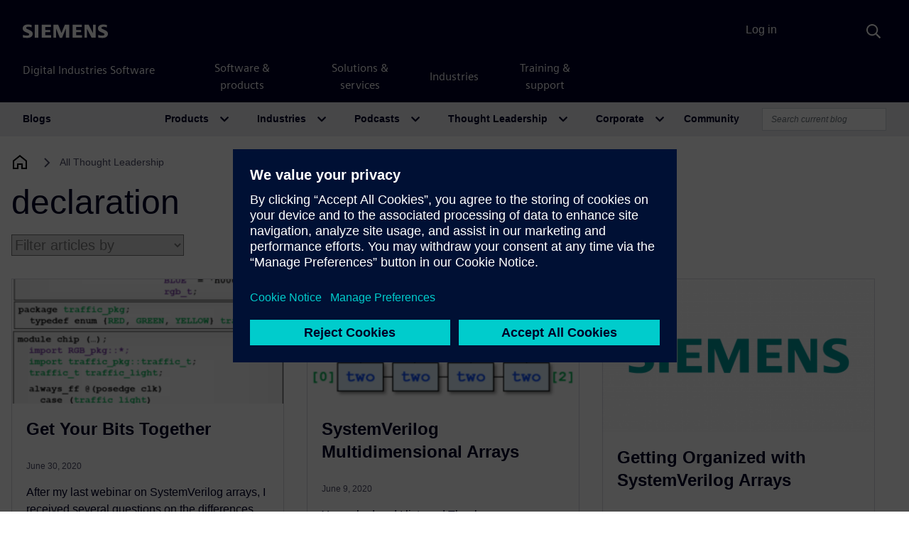

--- FILE ---
content_type: text/html; charset=UTF-8
request_url: https://blogs.sw.siemens.com/verificationhorizons/tag/declaration/
body_size: 82041
content:
<!DOCTYPE html>
<html lang="en-US" prefix="og: https://ogp.me/ns#">
<head>
	<meta charset="UTF-8">
	<meta name="viewport" content="width=device-width, initial-scale=1, shrink-to-fit=no">
	<link rel="profile" href="http://gmpg.org/xfn/11">
		<style>img:is([sizes="auto" i], [sizes^="auto," i]) { contain-intrinsic-size: 3000px 1500px }</style>
	
<!-- Search Engine Optimization by Rank Math - https://rankmath.com/ -->
<title>declaration - Verification Horizons</title>
<meta name="robots" content="follow, noindex"/>
<meta property="og:locale" content="en_US" />
<meta property="og:type" content="article" />
<meta property="og:title" content="declaration - Verification Horizons" />
<meta property="og:url" content="https://blogs.sw.siemens.com/verificationhorizons/tag/declaration/" />
<meta property="og:site_name" content="Verification Horizons" />
<meta name="twitter:card" content="summary_large_image" />
<meta name="twitter:title" content="declaration - Verification Horizons" />
<meta name="twitter:label1" content="Posts" />
<meta name="twitter:data1" content="3" />
<script type="application/ld+json" class="rank-math-schema">{"@context":"https://schema.org","@graph":[{"@type":"Person","@id":"https://blogs.sw.siemens.com/verificationhorizons/#person","name":"Verification Horizons"},{"@type":"WebSite","@id":"https://blogs.sw.siemens.com/verificationhorizons/#website","url":"https://blogs.sw.siemens.com/verificationhorizons","name":"Verification Horizons","publisher":{"@id":"https://blogs.sw.siemens.com/verificationhorizons/#person"},"inLanguage":"en-US"},{"@type":"CollectionPage","@id":"https://blogs.sw.siemens.com/verificationhorizons/tag/declaration/#webpage","url":"https://blogs.sw.siemens.com/verificationhorizons/tag/declaration/","name":"declaration - Verification Horizons","isPartOf":{"@id":"https://blogs.sw.siemens.com/verificationhorizons/#website"},"inLanguage":"en-US"}]}</script>
<!-- /Rank Math WordPress SEO plugin -->

<link rel='dns-prefetch' href='//cdnjs.cloudflare.com' />
<link rel="alternate" type="application/rss+xml" title="Verification Horizons &raquo; Feed" href="https://blogs.sw.siemens.com/verificationhorizons/feed/" />
<link rel="alternate" type="application/rss+xml" title="Verification Horizons &raquo; Comments Feed" href="https://blogs.sw.siemens.com/verificationhorizons/comments/feed/" />
<link rel="alternate" type="application/rss+xml" title="Verification Horizons &raquo; declaration Tag Feed" href="https://blogs.sw.siemens.com/verificationhorizons/tag/declaration/feed/" />
<script>
window._wpemojiSettings = {"baseUrl":"https:\/\/s.w.org\/images\/core\/emoji\/16.0.1\/72x72\/","ext":".png","svgUrl":"https:\/\/s.w.org\/images\/core\/emoji\/16.0.1\/svg\/","svgExt":".svg","source":{"concatemoji":"https:\/\/blogs.sw.siemens.com\/verificationhorizons\/wp-includes\/js\/wp-emoji-release.min.js?ver=a216ddaa4e327bbf98242aeb612e5682"}};
/*! This file is auto-generated */
!function(s,n){var o,i,e;function c(e){try{var t={supportTests:e,timestamp:(new Date).valueOf()};sessionStorage.setItem(o,JSON.stringify(t))}catch(e){}}function p(e,t,n){e.clearRect(0,0,e.canvas.width,e.canvas.height),e.fillText(t,0,0);var t=new Uint32Array(e.getImageData(0,0,e.canvas.width,e.canvas.height).data),a=(e.clearRect(0,0,e.canvas.width,e.canvas.height),e.fillText(n,0,0),new Uint32Array(e.getImageData(0,0,e.canvas.width,e.canvas.height).data));return t.every(function(e,t){return e===a[t]})}function u(e,t){e.clearRect(0,0,e.canvas.width,e.canvas.height),e.fillText(t,0,0);for(var n=e.getImageData(16,16,1,1),a=0;a<n.data.length;a++)if(0!==n.data[a])return!1;return!0}function f(e,t,n,a){switch(t){case"flag":return n(e,"\ud83c\udff3\ufe0f\u200d\u26a7\ufe0f","\ud83c\udff3\ufe0f\u200b\u26a7\ufe0f")?!1:!n(e,"\ud83c\udde8\ud83c\uddf6","\ud83c\udde8\u200b\ud83c\uddf6")&&!n(e,"\ud83c\udff4\udb40\udc67\udb40\udc62\udb40\udc65\udb40\udc6e\udb40\udc67\udb40\udc7f","\ud83c\udff4\u200b\udb40\udc67\u200b\udb40\udc62\u200b\udb40\udc65\u200b\udb40\udc6e\u200b\udb40\udc67\u200b\udb40\udc7f");case"emoji":return!a(e,"\ud83e\udedf")}return!1}function g(e,t,n,a){var r="undefined"!=typeof WorkerGlobalScope&&self instanceof WorkerGlobalScope?new OffscreenCanvas(300,150):s.createElement("canvas"),o=r.getContext("2d",{willReadFrequently:!0}),i=(o.textBaseline="top",o.font="600 32px Arial",{});return e.forEach(function(e){i[e]=t(o,e,n,a)}),i}function t(e){var t=s.createElement("script");t.src=e,t.defer=!0,s.head.appendChild(t)}"undefined"!=typeof Promise&&(o="wpEmojiSettingsSupports",i=["flag","emoji"],n.supports={everything:!0,everythingExceptFlag:!0},e=new Promise(function(e){s.addEventListener("DOMContentLoaded",e,{once:!0})}),new Promise(function(t){var n=function(){try{var e=JSON.parse(sessionStorage.getItem(o));if("object"==typeof e&&"number"==typeof e.timestamp&&(new Date).valueOf()<e.timestamp+604800&&"object"==typeof e.supportTests)return e.supportTests}catch(e){}return null}();if(!n){if("undefined"!=typeof Worker&&"undefined"!=typeof OffscreenCanvas&&"undefined"!=typeof URL&&URL.createObjectURL&&"undefined"!=typeof Blob)try{var e="postMessage("+g.toString()+"("+[JSON.stringify(i),f.toString(),p.toString(),u.toString()].join(",")+"));",a=new Blob([e],{type:"text/javascript"}),r=new Worker(URL.createObjectURL(a),{name:"wpTestEmojiSupports"});return void(r.onmessage=function(e){c(n=e.data),r.terminate(),t(n)})}catch(e){}c(n=g(i,f,p,u))}t(n)}).then(function(e){for(var t in e)n.supports[t]=e[t],n.supports.everything=n.supports.everything&&n.supports[t],"flag"!==t&&(n.supports.everythingExceptFlag=n.supports.everythingExceptFlag&&n.supports[t]);n.supports.everythingExceptFlag=n.supports.everythingExceptFlag&&!n.supports.flag,n.DOMReady=!1,n.readyCallback=function(){n.DOMReady=!0}}).then(function(){return e}).then(function(){var e;n.supports.everything||(n.readyCallback(),(e=n.source||{}).concatemoji?t(e.concatemoji):e.wpemoji&&e.twemoji&&(t(e.twemoji),t(e.wpemoji)))}))}((window,document),window._wpemojiSettings);
</script>
<style id='wp-emoji-styles-inline-css'>

	img.wp-smiley, img.emoji {
		display: inline !important;
		border: none !important;
		box-shadow: none !important;
		height: 1em !important;
		width: 1em !important;
		margin: 0 0.07em !important;
		vertical-align: -0.1em !important;
		background: none !important;
		padding: 0 !important;
	}
</style>
<link rel='stylesheet' id='wp-block-library-css' href='https://blogs.sw.siemens.com/verificationhorizons/wp-includes/css/dist/block-library/style.min.css?ver=a216ddaa4e327bbf98242aeb612e5682' media='all' />
<style id='classic-theme-styles-inline-css'>
/*! This file is auto-generated */
.wp-block-button__link{color:#fff;background-color:#32373c;border-radius:9999px;box-shadow:none;text-decoration:none;padding:calc(.667em + 2px) calc(1.333em + 2px);font-size:1.125em}.wp-block-file__button{background:#32373c;color:#fff;text-decoration:none}
</style>
<link rel='stylesheet' id='cb-carousel-style-css' href='https://blogs.sw.siemens.com/wp-content/plugins/carousel-block/blocks/../build/carousel-legacy/style-index.css?ver=2.0.5' media='all' />
<style id='cb-carousel-v2-style-inline-css'>
.wp-block-cb-carousel-v2{position:relative}.wp-block-cb-carousel-v2[data-cb-pagination=true] .swiper-horizontal{margin-bottom:calc(var(--wp--custom--carousel-block--pagination-bullet-size, 8px)*4)}.wp-block-cb-carousel-v2 .cb-button-next,.wp-block-cb-carousel-v2 .cb-button-prev{color:var(--wp--custom--carousel-block--navigation-color,#000);height:var(--wp--custom--carousel-block--navigation-size,22px);margin-top:calc(0px - var(--wp--custom--carousel-block--navigation-size, 22px)/2);width:calc(var(--wp--custom--carousel-block--navigation-size, 22px)/44*27)}.wp-block-cb-carousel-v2 .cb-button-next:after,.wp-block-cb-carousel-v2 .cb-button-prev:after{font-size:var(--wp--custom--carousel-block--navigation-size,22px)}.wp-block-cb-carousel-v2 .cb-button-prev,.wp-block-cb-carousel-v2.cb-rtl .cb-button-next{left:calc(var(--wp--custom--carousel-block--navigation-size, 22px)*-1/44*27 - var(--wp--custom--carousel-block--navigation-sides-offset, 10px));right:auto}.wp-block-cb-carousel-v2 .cb-button-next,.wp-block-cb-carousel-v2.cb-rtl .cb-button-prev{left:auto;right:calc(var(--wp--custom--carousel-block--navigation-size, 22px)*-1/44*27 - var(--wp--custom--carousel-block--navigation-sides-offset, 10px))}.wp-block-cb-carousel-v2.cb-rtl .cb-button-next,.wp-block-cb-carousel-v2.cb-rtl .cb-button-prev{transform:scaleX(-1)}.wp-block-cb-carousel-v2 .cb-pagination.swiper-pagination-horizontal{bottom:calc(var(--wp--custom--carousel-block--pagination-bullet-size, 8px)*-2.5);display:flex;justify-content:center;top:var(--wp--custom--carousel-block--pagination-top,auto)}.wp-block-cb-carousel-v2 .cb-pagination.swiper-pagination-horizontal.swiper-pagination-bullets .cb-pagination-bullet{margin:0 var(--wp--custom--carousel-block--pagination-bullet-horizontal-gap,4px)}.wp-block-cb-carousel-v2 .cb-pagination .cb-pagination-bullet{background:var(--wp--custom--carousel-block--pagination-bullet-color,#999);height:var(--wp--custom--carousel-block--pagination-bullet-size,8px);opacity:var(--wp--custom--carousel-block--pagination-bullet-opacity,.5);width:var(--wp--custom--carousel-block--pagination-bullet-size,8px)}.wp-block-cb-carousel-v2 .cb-pagination .cb-pagination-bullet.swiper-pagination-bullet-active{background:var(--wp--custom--carousel-block--pagination-bullet-active-color,#000);opacity:var(--wp--custom--carousel-block--pagination-bullet-active-opacity,1)}.wp-block-cb-carousel-v2.alignfull .cb-button-next,.wp-block-cb-carousel-v2.alignfull .cb-button-prev{color:var(--wp--custom--carousel-block--navigation-alignfull-color,#000)}.wp-block-cb-carousel-v2.alignfull .cb-button-prev,.wp-block-cb-carousel-v2.alignfull.cb-rtl .cb-button-next{left:var(--wp--custom--carousel-block--navigation-sides-offset,10px);right:auto}.wp-block-cb-carousel-v2.alignfull .cb-button-next,.wp-block-cb-carousel-v2.alignfull.cb-rtl .cb-button-prev{left:auto;right:var(--wp--custom--carousel-block--navigation-sides-offset,10px)}.wp-block-cb-carousel-v2 .wp-block-image{margin-bottom:var(--wp--custom--carousel-block--image-margin-bottom,0);margin-top:var(--wp--custom--carousel-block--image-margin-top,0)}.wp-block-cb-carousel-v2 .wp-block-cover{margin-bottom:var(--wp--custom--carousel-block--cover-margin-bottom,0);margin-top:var(--wp--custom--carousel-block--cover-margin-top,0)}.wp-block-cb-carousel-v2 .wp-block-cover.aligncenter,.wp-block-cb-carousel-v2 .wp-block-image.aligncenter{margin-left:auto!important;margin-right:auto!important}

</style>
<style id='co-authors-plus-coauthors-style-inline-css'>
.wp-block-co-authors-plus-coauthors.is-layout-flow [class*=wp-block-co-authors-plus]{display:inline}

</style>
<style id='co-authors-plus-avatar-style-inline-css'>
.wp-block-co-authors-plus-avatar :where(img){height:auto;max-width:100%;vertical-align:bottom}.wp-block-co-authors-plus-coauthors.is-layout-flow .wp-block-co-authors-plus-avatar :where(img){vertical-align:middle}.wp-block-co-authors-plus-avatar:is(.alignleft,.alignright){display:table}.wp-block-co-authors-plus-avatar.aligncenter{display:table;margin-inline:auto}

</style>
<style id='co-authors-plus-image-style-inline-css'>
.wp-block-co-authors-plus-image{margin-bottom:0}.wp-block-co-authors-plus-image :where(img){height:auto;max-width:100%;vertical-align:bottom}.wp-block-co-authors-plus-coauthors.is-layout-flow .wp-block-co-authors-plus-image :where(img){vertical-align:middle}.wp-block-co-authors-plus-image:is(.alignfull,.alignwide) :where(img){width:100%}.wp-block-co-authors-plus-image:is(.alignleft,.alignright){display:table}.wp-block-co-authors-plus-image.aligncenter{display:table;margin-inline:auto}

</style>
<style id='pdfemb-pdf-embedder-viewer-style-inline-css'>
.wp-block-pdfemb-pdf-embedder-viewer{max-width:none}

</style>
<style id='global-styles-inline-css'>
:root{--wp--preset--aspect-ratio--square: 1;--wp--preset--aspect-ratio--4-3: 4/3;--wp--preset--aspect-ratio--3-4: 3/4;--wp--preset--aspect-ratio--3-2: 3/2;--wp--preset--aspect-ratio--2-3: 2/3;--wp--preset--aspect-ratio--16-9: 16/9;--wp--preset--aspect-ratio--9-16: 9/16;--wp--preset--color--black: #000000;--wp--preset--color--cyan-bluish-gray: #abb8c3;--wp--preset--color--white: #fff;--wp--preset--color--pale-pink: #f78da7;--wp--preset--color--vivid-red: #cf2e2e;--wp--preset--color--luminous-vivid-orange: #ff6900;--wp--preset--color--luminous-vivid-amber: #fcb900;--wp--preset--color--light-green-cyan: #7bdcb5;--wp--preset--color--vivid-green-cyan: #00d084;--wp--preset--color--pale-cyan-blue: #8ed1fc;--wp--preset--color--vivid-cyan-blue: #0693e3;--wp--preset--color--vivid-purple: #9b51e0;--wp--preset--color--blue: #007bff;--wp--preset--color--indigo: #6610f2;--wp--preset--color--purple: #5533ff;--wp--preset--color--pink: #e83e8c;--wp--preset--color--red: #dc3545;--wp--preset--color--orange: #fd7e14;--wp--preset--color--yellow: #ffc107;--wp--preset--color--green: #28a745;--wp--preset--color--teal: #20c997;--wp--preset--color--cyan: #17a2b8;--wp--preset--color--gray: #6c757d;--wp--preset--color--gray-dark: #343a40;--wp--preset--gradient--vivid-cyan-blue-to-vivid-purple: linear-gradient(135deg,rgba(6,147,227,1) 0%,rgb(155,81,224) 100%);--wp--preset--gradient--light-green-cyan-to-vivid-green-cyan: linear-gradient(135deg,rgb(122,220,180) 0%,rgb(0,208,130) 100%);--wp--preset--gradient--luminous-vivid-amber-to-luminous-vivid-orange: linear-gradient(135deg,rgba(252,185,0,1) 0%,rgba(255,105,0,1) 100%);--wp--preset--gradient--luminous-vivid-orange-to-vivid-red: linear-gradient(135deg,rgba(255,105,0,1) 0%,rgb(207,46,46) 100%);--wp--preset--gradient--very-light-gray-to-cyan-bluish-gray: linear-gradient(135deg,rgb(238,238,238) 0%,rgb(169,184,195) 100%);--wp--preset--gradient--cool-to-warm-spectrum: linear-gradient(135deg,rgb(74,234,220) 0%,rgb(151,120,209) 20%,rgb(207,42,186) 40%,rgb(238,44,130) 60%,rgb(251,105,98) 80%,rgb(254,248,76) 100%);--wp--preset--gradient--blush-light-purple: linear-gradient(135deg,rgb(255,206,236) 0%,rgb(152,150,240) 100%);--wp--preset--gradient--blush-bordeaux: linear-gradient(135deg,rgb(254,205,165) 0%,rgb(254,45,45) 50%,rgb(107,0,62) 100%);--wp--preset--gradient--luminous-dusk: linear-gradient(135deg,rgb(255,203,112) 0%,rgb(199,81,192) 50%,rgb(65,88,208) 100%);--wp--preset--gradient--pale-ocean: linear-gradient(135deg,rgb(255,245,203) 0%,rgb(182,227,212) 50%,rgb(51,167,181) 100%);--wp--preset--gradient--electric-grass: linear-gradient(135deg,rgb(202,248,128) 0%,rgb(113,206,126) 100%);--wp--preset--gradient--midnight: linear-gradient(135deg,rgb(2,3,129) 0%,rgb(40,116,252) 100%);--wp--preset--font-size--small: 13px;--wp--preset--font-size--medium: 20px;--wp--preset--font-size--large: 36px;--wp--preset--font-size--x-large: 42px;--wp--preset--spacing--20: 0.44rem;--wp--preset--spacing--30: 0.67rem;--wp--preset--spacing--40: 1rem;--wp--preset--spacing--50: 1.5rem;--wp--preset--spacing--60: 2.25rem;--wp--preset--spacing--70: 3.38rem;--wp--preset--spacing--80: 5.06rem;--wp--preset--shadow--natural: 6px 6px 9px rgba(0, 0, 0, 0.2);--wp--preset--shadow--deep: 12px 12px 50px rgba(0, 0, 0, 0.4);--wp--preset--shadow--sharp: 6px 6px 0px rgba(0, 0, 0, 0.2);--wp--preset--shadow--outlined: 6px 6px 0px -3px rgba(255, 255, 255, 1), 6px 6px rgba(0, 0, 0, 1);--wp--preset--shadow--crisp: 6px 6px 0px rgba(0, 0, 0, 1);}:where(.is-layout-flex){gap: 0.5em;}:where(.is-layout-grid){gap: 0.5em;}body .is-layout-flex{display: flex;}.is-layout-flex{flex-wrap: wrap;align-items: center;}.is-layout-flex > :is(*, div){margin: 0;}body .is-layout-grid{display: grid;}.is-layout-grid > :is(*, div){margin: 0;}:where(.wp-block-columns.is-layout-flex){gap: 2em;}:where(.wp-block-columns.is-layout-grid){gap: 2em;}:where(.wp-block-post-template.is-layout-flex){gap: 1.25em;}:where(.wp-block-post-template.is-layout-grid){gap: 1.25em;}.has-black-color{color: var(--wp--preset--color--black) !important;}.has-cyan-bluish-gray-color{color: var(--wp--preset--color--cyan-bluish-gray) !important;}.has-white-color{color: var(--wp--preset--color--white) !important;}.has-pale-pink-color{color: var(--wp--preset--color--pale-pink) !important;}.has-vivid-red-color{color: var(--wp--preset--color--vivid-red) !important;}.has-luminous-vivid-orange-color{color: var(--wp--preset--color--luminous-vivid-orange) !important;}.has-luminous-vivid-amber-color{color: var(--wp--preset--color--luminous-vivid-amber) !important;}.has-light-green-cyan-color{color: var(--wp--preset--color--light-green-cyan) !important;}.has-vivid-green-cyan-color{color: var(--wp--preset--color--vivid-green-cyan) !important;}.has-pale-cyan-blue-color{color: var(--wp--preset--color--pale-cyan-blue) !important;}.has-vivid-cyan-blue-color{color: var(--wp--preset--color--vivid-cyan-blue) !important;}.has-vivid-purple-color{color: var(--wp--preset--color--vivid-purple) !important;}.has-black-background-color{background-color: var(--wp--preset--color--black) !important;}.has-cyan-bluish-gray-background-color{background-color: var(--wp--preset--color--cyan-bluish-gray) !important;}.has-white-background-color{background-color: var(--wp--preset--color--white) !important;}.has-pale-pink-background-color{background-color: var(--wp--preset--color--pale-pink) !important;}.has-vivid-red-background-color{background-color: var(--wp--preset--color--vivid-red) !important;}.has-luminous-vivid-orange-background-color{background-color: var(--wp--preset--color--luminous-vivid-orange) !important;}.has-luminous-vivid-amber-background-color{background-color: var(--wp--preset--color--luminous-vivid-amber) !important;}.has-light-green-cyan-background-color{background-color: var(--wp--preset--color--light-green-cyan) !important;}.has-vivid-green-cyan-background-color{background-color: var(--wp--preset--color--vivid-green-cyan) !important;}.has-pale-cyan-blue-background-color{background-color: var(--wp--preset--color--pale-cyan-blue) !important;}.has-vivid-cyan-blue-background-color{background-color: var(--wp--preset--color--vivid-cyan-blue) !important;}.has-vivid-purple-background-color{background-color: var(--wp--preset--color--vivid-purple) !important;}.has-black-border-color{border-color: var(--wp--preset--color--black) !important;}.has-cyan-bluish-gray-border-color{border-color: var(--wp--preset--color--cyan-bluish-gray) !important;}.has-white-border-color{border-color: var(--wp--preset--color--white) !important;}.has-pale-pink-border-color{border-color: var(--wp--preset--color--pale-pink) !important;}.has-vivid-red-border-color{border-color: var(--wp--preset--color--vivid-red) !important;}.has-luminous-vivid-orange-border-color{border-color: var(--wp--preset--color--luminous-vivid-orange) !important;}.has-luminous-vivid-amber-border-color{border-color: var(--wp--preset--color--luminous-vivid-amber) !important;}.has-light-green-cyan-border-color{border-color: var(--wp--preset--color--light-green-cyan) !important;}.has-vivid-green-cyan-border-color{border-color: var(--wp--preset--color--vivid-green-cyan) !important;}.has-pale-cyan-blue-border-color{border-color: var(--wp--preset--color--pale-cyan-blue) !important;}.has-vivid-cyan-blue-border-color{border-color: var(--wp--preset--color--vivid-cyan-blue) !important;}.has-vivid-purple-border-color{border-color: var(--wp--preset--color--vivid-purple) !important;}.has-vivid-cyan-blue-to-vivid-purple-gradient-background{background: var(--wp--preset--gradient--vivid-cyan-blue-to-vivid-purple) !important;}.has-light-green-cyan-to-vivid-green-cyan-gradient-background{background: var(--wp--preset--gradient--light-green-cyan-to-vivid-green-cyan) !important;}.has-luminous-vivid-amber-to-luminous-vivid-orange-gradient-background{background: var(--wp--preset--gradient--luminous-vivid-amber-to-luminous-vivid-orange) !important;}.has-luminous-vivid-orange-to-vivid-red-gradient-background{background: var(--wp--preset--gradient--luminous-vivid-orange-to-vivid-red) !important;}.has-very-light-gray-to-cyan-bluish-gray-gradient-background{background: var(--wp--preset--gradient--very-light-gray-to-cyan-bluish-gray) !important;}.has-cool-to-warm-spectrum-gradient-background{background: var(--wp--preset--gradient--cool-to-warm-spectrum) !important;}.has-blush-light-purple-gradient-background{background: var(--wp--preset--gradient--blush-light-purple) !important;}.has-blush-bordeaux-gradient-background{background: var(--wp--preset--gradient--blush-bordeaux) !important;}.has-luminous-dusk-gradient-background{background: var(--wp--preset--gradient--luminous-dusk) !important;}.has-pale-ocean-gradient-background{background: var(--wp--preset--gradient--pale-ocean) !important;}.has-electric-grass-gradient-background{background: var(--wp--preset--gradient--electric-grass) !important;}.has-midnight-gradient-background{background: var(--wp--preset--gradient--midnight) !important;}.has-small-font-size{font-size: var(--wp--preset--font-size--small) !important;}.has-medium-font-size{font-size: var(--wp--preset--font-size--medium) !important;}.has-large-font-size{font-size: var(--wp--preset--font-size--large) !important;}.has-x-large-font-size{font-size: var(--wp--preset--font-size--x-large) !important;}
:where(.wp-block-post-template.is-layout-flex){gap: 1.25em;}:where(.wp-block-post-template.is-layout-grid){gap: 1.25em;}
:where(.wp-block-columns.is-layout-flex){gap: 2em;}:where(.wp-block-columns.is-layout-grid){gap: 2em;}
:root :where(.wp-block-pullquote){font-size: 1.5em;line-height: 1.6;}
</style>
<link rel='stylesheet' id='auth0-widget-css' href='https://blogs.sw.siemens.com/wp-content/plugins/auth0/assets/css/main.css?ver=4.6.2' media='all' />
<link rel='stylesheet' id='swp-styles-css' href='https://blogs.sw.siemens.com/wp-content/themes/disw-blogs-theme/css/theme.css?ver=3.11.12.1757926474' media='all' />
<link rel='stylesheet' id='font-awesome-css' href='https://cdnjs.cloudflare.com/ajax/libs/font-awesome/5.15.4/css/all.min.css?ver=a216ddaa4e327bbf98242aeb612e5682' media='all' />
<script src="https://blogs.sw.siemens.com/verificationhorizons/wp-includes/js/jquery/jquery.min.js?ver=3.7.1" id="jquery-core-js"></script>
<script src="https://blogs.sw.siemens.com/verificationhorizons/wp-includes/js/jquery/jquery-migrate.min.js?ver=3.4.1" id="jquery-migrate-js"></script>
<script src="https://blogs.sw.siemens.com/wp-content/themes/disw-blogs-theme/js/sticky-sidebar.min.js?ver=3.2.0" id="sticky-toc-js"></script>
<link rel="https://api.w.org/" href="https://blogs.sw.siemens.com/verificationhorizons/wp-json/" /><link rel="alternate" title="JSON" type="application/json" href="https://blogs.sw.siemens.com/verificationhorizons/wp-json/wp/v2/tags/423" /><link rel="EditURI" type="application/rsd+xml" title="RSD" href="https://blogs.sw.siemens.com/verificationhorizons/xmlrpc.php?rsd" />

<meta name="mobile-web-app-capable" content="yes">
<meta name="apple-mobile-web-app-capable" content="yes">
<meta name="apple-mobile-web-app-title" content="Verification Horizons - Siemens Software">
	<!-- Universal Components -->
	<!-- Checks which scripts to load -->
	<script src="https://static.sw.cdn.siemens.com/disw/disw-utils/1.x/disw-utils.min.js"></script>
	<script src="https://static.sw.cdn.siemens.com/digitalexperiences/search/1.x/searchbox.umd.js"></script>
	<script src="https://static.sw.cdn.siemens.com/disw/universal-components/1.x/web/index.js"></script>
	<link rel="stylesheet" type="text/css" href="https://static.sw.cdn.siemens.com/digitalexperiences/search/1.x/searchHeaderVital.css" />
	<!-- php
		$current_url = (isset($_SERVER['HTTPS']) && $_SERVER['HTTPS'] === 'on' ? "https" : "http") . "://" . $_SERVER['HTTP_HOST'] . $_SERVER['REQUEST_URI'];

		if (strpos($current_url, 'blogs.sw.siemens.com') === 0 || strpos($current_url, 'blogs.stage.sw.siemens.com') === 0) {
			echo '<script src="https://static.sw.cdn.siemens.com/disw/disw-utils/1.x/disw-utils.min.js"></script>
			<script src="https://static.sw.cdn.siemens.com/digitalexperiences/search/1.x/searchbox.umd.js"></script>
			<script src="https://static.sw.cdn.siemens.com/disw/universal-components/1.x/web/index.js"></script>
			<link rel="stylesheet" type="text/css" href="https://static.sw.cdn.siemens.com/digitalexperiences/search/1.x/searchHeaderVital.css" />';
		} else {
			echo '<script src="https://static.sw.cdn.siemens.com/disw/disw-utils/next/disw-utils.min.js"></script>
			<script src="https://static.sw.cdn.siemens.com/digitalexperiences/search/1.x/searchbox.umd.js"></script>
			<script src="https://static.sw.cdn.siemens.com/disw/universal-components/next/web/index.js"></script>
			<link rel="stylesheet" type="text/css" href="https://static.sw.cdn.siemens.com/digitalexperiences/search/1.x/searchHeaderVital.css" />';
		}
	end PHP -->
	  
	<!-- Initialize Universal Components -->
	<script>
		
		document.addEventListener("DOMContentLoaded", function() {
			window.universalComponents.init(['disw-header-v2', 'disw-footer']);
			window.disw = window.disw || {};
			window.disw.config = window.disw.config || {};
			window.disw.config.gtm = {
				gtmId: 'GTM-NLLSC63'
			};
			window.disw.config.locales = window.disw.config.locales || ["en-US"];
			
			// Initialize with the initial config
			window.disw.init(window.disw.config);
			console.log(window.disw.config);
		});
		dataLayer.push({'authorName': "Chris Spear"}, {'blogDate': "June 30, 2020"});
	</script>

	<!-- meta name="image" property="og:image" content="https://blogs.sw.siemens.com/wp-content/uploads/2021/04/siemens-software-blog-network.jpg" --><!-- fallback social image, disabled because LinkedIn is frustrating -->
</head>

<body class="archive tag tag-declaration tag-423 wp-embed-responsive wp-theme-disw-blogs-theme thought Leadership plm group-blog hfeed swp-has-sidebar site-id-54" itemscope itemtype="http://schema.org/WebSite" id="body" class="flex-body">

<!-- Universal Header -->
<div class="headerContainer" id="universal-header">    
		<disw-header-v2 locales="false" account="false" search="true" theme="dark"      searchid="disw-header-search"></disw-header-v2>    
		<div class="disw-header-search disw-header-search-7 disw-header-search-8 disw-header-search-10"      id="disw-header-search" data-locale="en-US"></div>   
		<div id='visionSprite'><script>const ajax = new XMLHttpRequest();ajax.open("GET", "https://static.sw.cdn.siemens.com/icons/icons-vision.svg?v=2", true);ajax.send();ajax.onload = function(e) {const div = document.createElement("div");div.innerHTML = ajax.responseText;document.body.insertBefore(div, document.body.childNodes[0]);}</script></div>
		<script>      
			const headerSearch = document.querySelector('#disw-header-search');
			const diswSearchLocale = headerSearch.getAttribute('data-locale');
			const diswSearchUrl = 'https://blogs.sw.siemens.com/search/'; // Customize this with the search results URL for your site     
			let diswSearchInitialized = false;
			let cdn = 'https://static.sw.cdn.siemens.com/digitalexperiences/search/1.x/';
			window.addEventListener('disw-searchbutton-clicked', function (event) {
				const eventId = event?.detail?.searchElement?.current?.id || event?.detail?.searchElement?.id;
				if (diswSearchInitialized) return;
				const searchStylesheet = document.createElement('link');
				searchStylesheet.as = 'styles';
				searchStylesheet.href = `${cdn}search.umd.css`;
				searchStylesheet.rel = 'stylesheet';
				document.body.appendChild(searchStylesheet);
				const searchHeaderStylesheet = document.createElement('link');
				searchHeaderStylesheet.as = 'styles';
				searchHeaderStylesheet.href = `${cdn}searchHeader.css`;
				searchHeaderStylesheet.rel = 'stylesheet';
				document.body.appendChild(searchHeaderStylesheet);
				const searchContainer = document.createElement('div');
				searchContainer.classList.add('container-lg', 'searchContainer');
				const searchBox = document.createElement('div');
				searchBox.id = 'searchBox';
				searchContainer.appendChild(searchBox);
				const searchBoxScript = document.createElement('script');
				searchBoxScript.innerHTML = "SearchInput('disw-header-search', diswSearchLocale, diswSearchUrl);";
				searchContainer.appendChild(searchBoxScript);
				document.getElementById(eventId).appendChild(searchContainer);
				document.querySelector('.disw-header-search-10').ontransitionend = () => {
				document.querySelector('.inputContainer > input').focus();
				};
				diswSearchInitialized = true;
			});
		</script>  
	</div>
<!-- end Universal Header -->
	
<div class="site" id="page">
	<!-- Start local login -->
	<div class="user-container" id="local-nav">
		<div class="container login-wrapper">
							<a class="login-button" href="https://blogs.sw.siemens.com/verificationhorizons/wp-login.php?redirect_to=https%3A%2F%2Fblogs.sw.siemens.com%2Fverificationhorizons%2F2020%2F06%2F30%2Fget-your-bits-together%2F" title="Log in" rel="home">Log in</a>
					</div>
	</div><!-- end local login -->
  <!-- Local Navbar -->
	<div id="wrapper-navbar" itemscope itemtype="http://schema.org/WebSite">
		<a class="skip-link sr-only sr-only-focusable" href="#content">Skip to content</a>
		<nav id="main-nav" class="navbar navbar-expand-lg navbar-dark bg-primary" aria-labelledby="main-nav-label">

			<h2 id="main-nav-label" class="sr-only">
				Main Navigation			</h2>
					<div class="container disw-container">
		        <a href="https://blogs.sw.siemens.com/" class="navbar-brand custom-logo-link" rel="home">
                <span class="logo-blog">Blogs</span>
            </a>
        <button class="navbar-toggler" type="button" data-toggle="collapse" data-target="#navbarNavDropdown" aria-controls="navbarNavDropdown" aria-expanded="false" aria-label="Toggle navigation">
            <span class="navbar-toggler-icon navbar-icon"></span>
        </button>
        <div class="collapse navbar-collapse" id="navbarNavDropdown">
			<ul id="main-menu" class="navbar-nav ml-auto">
				<li itemscope="itemscope" itemtype="https://schema.org/SiteNavigationElement" id="menu-item-products" class="menu-item menu-item-type-post_type menu-item-object-page menu-item-has-children dropdown nav-item product-link">
					<a title="Products" href="#" data-toggle="dropdown" aria-haspopup="true" aria-expanded="false" class="dropdown-toggle nav-link" id="menu-item-dropdown-26">Products</a>
			        <ul class="dropdown-menu productsDropdown" aria-labelledby="menu-item-dropdown-26" role="menu">
                        <div class="container disw-container">
                            <li itemscope="itemscope" itemtype="https://www.schema.org/SiteNavigationElement" id="menu-item-example" class="menu-item menu-item-type-post_type menu-item-object-page menu-item-25 nav-item">
                                <a title="All Products" href="https://blogs.sw.siemens.com/products/" class="dropdown-item">All Products</a>
                            </li>
                                      <div class="d-md-flex align-items-start justify-content-start">
              <div class="basis-auto">
      <li itemscope="itemscope" itemtype="https://www.schema.org/SiteNavigationElement" id="menu-item-additive" class="menu-item menu-item-type-custom menu-item-object-custom nav-item">
          <a title="Additive Manufacturing Software" href="https://blogs.sw.siemens.com/additive"class = "dropdown-item">Additive Manufacturing Software</a></li><li itemscope="itemscope" itemtype="https://www.schema.org/SiteNavigationElement" id="menu-item-aprisa" class="menu-item menu-item-type-custom menu-item-object-custom nav-item">
          <a title="Aprisa" href="https://blogs.sw.siemens.com/aprisa"class = "dropdown-item">Aprisa</a></li><li itemscope="itemscope" itemtype="https://www.schema.org/SiteNavigationElement" id="menu-item-calibre" class="menu-item menu-item-type-custom menu-item-object-custom nav-item">
          <a title="Calibre IC Design &amp; Manufacturing" href="https://blogs.sw.siemens.com/calibre"class = "dropdown-item">Calibre IC Design &amp; Manufacturing</a></li><li itemscope="itemscope" itemtype="https://www.schema.org/SiteNavigationElement" id="menu-item-ee-systems" class="menu-item menu-item-type-custom menu-item-object-custom nav-item">
          <a title="Capital" href="https://blogs.sw.siemens.com/ee-systems"class = "dropdown-item">Capital</a></li><li itemscope="itemscope" itemtype="https://www.schema.org/SiteNavigationElement" id="menu-item-catchbook" class="menu-item menu-item-type-custom menu-item-object-custom nav-item">
          <a title="Catchbook" href="https://blogs.sw.siemens.com/catchbook"class = "dropdown-item">Catchbook</a></li><li itemscope="itemscope" itemtype="https://www.schema.org/SiteNavigationElement" id="menu-item-cicv" class="menu-item menu-item-type-custom menu-item-object-custom nav-item">
          <a title="Custom IC" href="https://blogs.sw.siemens.com/cicv"class = "dropdown-item">Custom IC</a></li><li itemscope="itemscope" itemtype="https://www.schema.org/SiteNavigationElement" id="menu-item-digital-logistics" class="menu-item menu-item-type-custom menu-item-object-custom nav-item">
          <a title="Digital Logistics" href="https://blogs.sw.siemens.com/digital-logistics"class = "dropdown-item">Digital Logistics</a></li><li itemscope="itemscope" itemtype="https://www.schema.org/SiteNavigationElement" id="menu-item-eda-consulting-services" class="menu-item menu-item-type-custom menu-item-object-custom nav-item">
          <a title="EDA Consulting Services" href="https://blogs.sw.siemens.com/eda-consulting-services"class = "dropdown-item">EDA Consulting Services</a></li><li itemscope="itemscope" itemtype="https://www.schema.org/SiteNavigationElement" id="menu-item-electronic-systems-design" class="menu-item menu-item-type-custom menu-item-object-custom nav-item">
          <a title="Electronic Systems Design" href="https://blogs.sw.siemens.com/electronic-systems-design"class = "dropdown-item">Electronic Systems Design</a></li><li itemscope="itemscope" itemtype="https://www.schema.org/SiteNavigationElement" id="menu-item-fibersim" class="menu-item menu-item-type-custom menu-item-object-custom nav-item">
          <a title="Fibersim" href="https://blogs.sw.siemens.com/fibersim"class = "dropdown-item">Fibersim</a></li>                  </div>
                  <div class="basis-auto">
              <li itemscope="itemscope" itemtype="https://www.schema.org/SiteNavigationElement" id="menu-item-hardware-assisted-verification" class="menu-item menu-item-type-custom menu-item-object-custom nav-item">
          <a title="Hardware Assisted Verification" href="https://blogs.sw.siemens.com/hardware-assisted-verification"class = "dropdown-item">Hardware Assisted Verification</a></li><li itemscope="itemscope" itemtype="https://www.schema.org/SiteNavigationElement" id="menu-item-hlsdesign-verification" class="menu-item menu-item-type-custom menu-item-object-custom nav-item">
          <a title="HLS Design &amp; Verification Blog" href="https://blogs.sw.siemens.com/hlsdesign-verification"class = "dropdown-item">HLS Design &amp; Verification Blog</a></li><li itemscope="itemscope" itemtype="https://www.schema.org/SiteNavigationElement" id="menu-item-insights-hub" class="menu-item menu-item-type-custom menu-item-object-custom nav-item">
          <a title="Insights Hub" href="https://blogs.sw.siemens.com/insights-hub"class = "dropdown-item">Insights Hub</a></li><li itemscope="itemscope" itemtype="https://www.schema.org/SiteNavigationElement" id="menu-item-jt-open" class="menu-item menu-item-type-custom menu-item-object-custom nav-item">
          <a title="JT" href="https://blogs.sw.siemens.com/jt-open"class = "dropdown-item">JT</a></li><li itemscope="itemscope" itemtype="https://www.schema.org/SiteNavigationElement" id="menu-item-mendix" class="menu-item menu-item-type-custom menu-item-object-custom nav-item">
          <a title="Mendix" href="https://blogs.sw.siemens.com/mendix"class = "dropdown-item">Mendix</a></li><li itemscope="itemscope" itemtype="https://www.schema.org/SiteNavigationElement" id="menu-item-nx-design" class="menu-item menu-item-type-custom menu-item-object-custom nav-item">
          <a title="NX Design" href="https://blogs.sw.siemens.com/nx-design"class = "dropdown-item">NX Design</a></li><li itemscope="itemscope" itemtype="https://www.schema.org/SiteNavigationElement" id="menu-item-nx-industrial-electrical-design" class="menu-item menu-item-type-custom menu-item-object-custom nav-item">
          <a title="NX Industrial Electrical Design" href="https://blogs.sw.siemens.com/nx-industrial-electrical-design"class = "dropdown-item">NX Industrial Electrical Design</a></li><li itemscope="itemscope" itemtype="https://www.schema.org/SiteNavigationElement" id="menu-item-nx-manufacturing" class="menu-item menu-item-type-custom menu-item-object-custom nav-item">
          <a title="NX Manufacturing" href="https://blogs.sw.siemens.com/nx-manufacturing"class = "dropdown-item">NX Manufacturing</a></li><li itemscope="itemscope" itemtype="https://www.schema.org/SiteNavigationElement" id="menu-item-opcenter" class="menu-item menu-item-type-custom menu-item-object-custom nav-item">
          <a title="Opcenter" href="https://blogs.sw.siemens.com/opcenter"class = "dropdown-item">Opcenter</a></li><li itemscope="itemscope" itemtype="https://www.schema.org/SiteNavigationElement" id="menu-item-pave360" class="menu-item menu-item-type-custom menu-item-object-custom nav-item">
          <a title="Pave360" href="https://blogs.sw.siemens.com/pave360"class = "dropdown-item">Pave360</a></li>                  </div>
                  <div class="basis-auto">
              <li itemscope="itemscope" itemtype="https://www.schema.org/SiteNavigationElement" id="menu-item-plm-components" class="menu-item menu-item-type-custom menu-item-object-custom nav-item">
          <a title="PLM Components" href="https://blogs.sw.siemens.com/plm-components"class = "dropdown-item">PLM Components</a></li><li itemscope="itemscope" itemtype="https://www.schema.org/SiteNavigationElement" id="menu-item-polarion" class="menu-item menu-item-type-custom menu-item-object-custom nav-item">
          <a title="Polarion" href="https://blogs.sw.siemens.com/polarion"class = "dropdown-item">Polarion</a></li><li itemscope="itemscope" itemtype="https://www.schema.org/SiteNavigationElement" id="menu-item-questa" class="menu-item menu-item-type-custom menu-item-object-custom nav-item">
          <a title="Questa" href="https://blogs.sw.siemens.com/verificationhorizons"class = "dropdown-item">Questa</a></li><li itemscope="itemscope" itemtype="https://www.schema.org/SiteNavigationElement" id="menu-item-semiconductor-packaging" class="menu-item menu-item-type-custom menu-item-object-custom nav-item">
          <a title="Semiconductor Packaging" href="https://blogs.sw.siemens.com/semiconductor-packaging"class = "dropdown-item">Semiconductor Packaging</a></li><li itemscope="itemscope" itemtype="https://www.schema.org/SiteNavigationElement" id="menu-item-service-lifecycle-management" class="menu-item menu-item-type-custom menu-item-object-custom nav-item">
          <a title="Service Lifecycle Management" href="https://blogs.sw.siemens.com/service-lifecycle-management"class = "dropdown-item">Service Lifecycle Management</a></li><li itemscope="itemscope" itemtype="https://www.schema.org/SiteNavigationElement" id="menu-item-simcenter" class="menu-item menu-item-type-custom menu-item-object-custom nav-item">
          <a title="Simcenter" href="https://blogs.sw.siemens.com/simcenter"class = "dropdown-item">Simcenter</a></li><li itemscope="itemscope" itemtype="https://www.schema.org/SiteNavigationElement" id="menu-item-solidedge" class="menu-item menu-item-type-custom menu-item-object-custom nav-item">
          <a title="Solid Edge" href="https://blogs.sw.siemens.com/solidedge"class = "dropdown-item">Solid Edge</a></li><li itemscope="itemscope" itemtype="https://www.schema.org/SiteNavigationElement" id="menu-item-teamcenter" class="menu-item menu-item-type-custom menu-item-object-custom nav-item">
          <a title="Teamcenter" href="https://blogs.sw.siemens.com/teamcenter"class = "dropdown-item">Teamcenter</a></li><li itemscope="itemscope" itemtype="https://www.schema.org/SiteNavigationElement" id="menu-item-teamcenter-manufacturing" class="menu-item menu-item-type-custom menu-item-object-custom nav-item">
          <a title="Teamcenter Manufacturing" href="https://blogs.sw.siemens.com/teamcenter-manufacturing"class = "dropdown-item">Teamcenter Manufacturing</a></li><li itemscope="itemscope" itemtype="https://www.schema.org/SiteNavigationElement" id="menu-item-tecnomatix" class="menu-item menu-item-type-custom menu-item-object-custom nav-item">
          <a title="Tecnomatix" href="https://blogs.sw.siemens.com/tecnomatix"class = "dropdown-item">Tecnomatix</a></li>                  </div>
                  <div class="basis-auto">
              <li itemscope="itemscope" itemtype="https://www.schema.org/SiteNavigationElement" id="menu-item-tessent" class="menu-item menu-item-type-custom menu-item-object-custom nav-item">
          <a title="Tessent Solutions" href="https://blogs.sw.siemens.com/tessent"class = "dropdown-item">Tessent Solutions</a></li><li itemscope="itemscope" itemtype="https://www.schema.org/SiteNavigationElement" id="menu-item-valor" class="menu-item menu-item-type-custom menu-item-object-custom nav-item">
          <a title="Valor" href="https://blogs.sw.siemens.com/valor"class = "dropdown-item">Valor</a></li>              </div>
          </div>
                              </div>
                    </ul>
				</li><!-- end .menu-item-products -->
				<li itemscope="itemscope" itemtype="https://schema.org/SiteNavigationElement" id="menu-item-industries" class="menu-item menu-item-type-post_type menu-item-object-page menu-item-has-children dropdown nav-item industry-link">
					<a title="Industries" href="#" data-toggle="dropdown" aria-haspopup="true" aria-expanded="false" class="dropdown-toggle nav-link" id="menu-item-dropdown-industries">Industries</a>
			        <ul class="dropdown-menu industriesDropdown" aria-labelledby="menu-item-dropdown-industries" role="menu">
                        <div class="container disw-container">
                            <li itemscope="itemscope" itemtype="https://www.schema.org/SiteNavigationElement" id="menu-item-example" class="menu-item menu-item-type-post_type menu-item-object-page menu-item-25 nav-item">
                                <a title="All Industries" href="https://blogs.sw.siemens.com/industries/" class="dropdown-item">All Industries</a>
                            </li>
                                      <div class="d-md-flex align-items-start justify-content-start">
              <div class="basis-auto">
      <li itemscope="itemscope" itemtype="https://www.schema.org/SiteNavigationElement" id="menu-item-aerospace-defense" class="menu-item menu-item-type-custom menu-item-object-custom nav-item">
          <a title="Aerospace &amp; Defense" href="https://blogs.sw.siemens.com/aerospace-defense"class = "dropdown-item">Aerospace &amp; Defense</a></li><li itemscope="itemscope" itemtype="https://www.schema.org/SiteNavigationElement" id="menu-item-automotive-transportation" class="menu-item menu-item-type-custom menu-item-object-custom nav-item">
          <a title="Automotive &amp; Transportation" href="https://blogs.sw.siemens.com/automotive-transportation"class = "dropdown-item">Automotive &amp; Transportation</a></li><li itemscope="itemscope" itemtype="https://www.schema.org/SiteNavigationElement" id="menu-item-consumer-products-retail" class="menu-item menu-item-type-custom menu-item-object-custom nav-item">
          <a title="Consumer Products &amp; Retail" href="https://blogs.sw.siemens.com/consumer-products-retail"class = "dropdown-item">Consumer Products &amp; Retail</a></li><li itemscope="itemscope" itemtype="https://www.schema.org/SiteNavigationElement" id="menu-item-electronics-semiconductors" class="menu-item menu-item-type-custom menu-item-object-custom nav-item">
          <a title="Electronics &amp; Semiconductors" href="https://blogs.sw.siemens.com/electronics-semiconductors"class = "dropdown-item">Electronics &amp; Semiconductors</a></li><li itemscope="itemscope" itemtype="https://www.schema.org/SiteNavigationElement" id="menu-item-energy-utilities" class="menu-item menu-item-type-custom menu-item-object-custom nav-item">
          <a title="Energy &amp; Utilities" href="https://blogs.sw.siemens.com/energy-utilities"class = "dropdown-item">Energy &amp; Utilities</a></li><li itemscope="itemscope" itemtype="https://www.schema.org/SiteNavigationElement" id="menu-item-heavy-equipment" class="menu-item menu-item-type-custom menu-item-object-custom nav-item">
          <a title="Heavy Equipment" href="https://blogs.sw.siemens.com/heavy-equipment"class = "dropdown-item">Heavy Equipment</a></li><li itemscope="itemscope" itemtype="https://www.schema.org/SiteNavigationElement" id="menu-item-industrial-machinery" class="menu-item menu-item-type-custom menu-item-object-custom nav-item">
          <a title="Industrial Machinery" href="https://blogs.sw.siemens.com/industrial-machinery"class = "dropdown-item">Industrial Machinery</a></li><li itemscope="itemscope" itemtype="https://www.schema.org/SiteNavigationElement" id="menu-item-marine" class="menu-item menu-item-type-custom menu-item-object-custom nav-item">
          <a title="Marine" href="https://blogs.sw.siemens.com/marine"class = "dropdown-item">Marine</a></li><li itemscope="itemscope" itemtype="https://www.schema.org/SiteNavigationElement" id="menu-item-medical-devices-pharmaceuticals" class="menu-item menu-item-type-custom menu-item-object-custom nav-item">
          <a title="Medical Devices &amp; Pharmaceuticals" href="https://blogs.sw.siemens.com/medical-devices-pharmaceuticals"class = "dropdown-item">Medical Devices &amp; Pharmaceuticals</a></li>              </div>
          </div>
                              </div>
                    </ul>
				</li><!-- end .menu-item-industries -->
				<li itemscope="itemscope" itemtype="https://schema.org/SiteNavigationElement" id="menu-item-podcasts" class="menu-item menu-item-type-post_type menu-item-object-page menu-item-has-children dropdown nav-item podcast-link">
					<a title="Podcasts" href="#" data-toggle="dropdown" aria-haspopup="true" aria-expanded="false" class="dropdown-toggle nav-link" id="menu-item-dropdown-80">Podcasts</a>
			        <ul class="dropdown-menu podcastsDropdown" aria-labelledby="menu-item-dropdown-80" role="menu">
                        <div class="container disw-container">
                            <li itemscope="itemscope" itemtype="https://www.schema.org/SiteNavigationElement" id="menu-item-all-podcasts" class="menu-item menu-item-type-custom menu-item-object-custom nav-item">
                                <a title="All Podcasts" href="https://blogs.sw.siemens.com/podcasts/" class="dropdown-item">All Podcasts</a>
                            </li>
                                      <div class="d-md-flex align-items-start justify-content-start">
              <div class="basis-auto">
      <li itemscope="itemscope" itemtype="https://www.schema.org/SiteNavigationElement" id="menu-item-3d-ic" class="menu-item menu-item-type-custom menu-item-object-custom nav-item">
          <a title="3D IC" href="https://blogs.sw.siemens.com/podcasts/category/3d-ic"class = "dropdown-item">3D IC</a></li><li itemscope="itemscope" itemtype="https://www.schema.org/SiteNavigationElement" id="menu-item-additive-manufacturing" class="menu-item menu-item-type-custom menu-item-object-custom nav-item">
          <a title="Additive Manufacturing Podcast" href="https://blogs.sw.siemens.com/podcasts/category/additive-manufacturing"class = "dropdown-item">Additive Manufacturing Podcast</a></li><li itemscope="itemscope" itemtype="https://www.schema.org/SiteNavigationElement" id="menu-item-ai-spectrum" class="menu-item menu-item-type-custom menu-item-object-custom nav-item">
          <a title="AI Spectrum" href="https://blogs.sw.siemens.com/podcasts/category/ai-spectrum"class = "dropdown-item">AI Spectrum</a></li><li itemscope="itemscope" itemtype="https://www.schema.org/SiteNavigationElement" id="menu-item-bugged-out" class="menu-item menu-item-type-custom menu-item-object-custom nav-item">
          <a title="Bugged Out" href="https://blogs.sw.siemens.com/podcasts/category/bugged-out"class = "dropdown-item">Bugged Out</a></li><li itemscope="itemscope" itemtype="https://www.schema.org/SiteNavigationElement" id="menu-item-cloud-talk-today" class="menu-item menu-item-type-custom menu-item-object-custom nav-item">
          <a title="Cloud Talk Today" href="https://blogs.sw.siemens.com/podcasts/category/cloud-talk-today"class = "dropdown-item">Cloud Talk Today</a></li><li itemscope="itemscope" itemtype="https://www.schema.org/SiteNavigationElement" id="menu-item-digital-powers-flexible-consumer-products" class="menu-item menu-item-type-custom menu-item-object-custom nav-item">
          <a title="Digital Powers Flexible: Consumer Products Podcast" href="https://blogs.sw.siemens.com/podcasts/category/digital-powers-flexible-consumer-products"class = "dropdown-item">Digital Powers Flexible: Consumer Products Podcast</a></li><li itemscope="itemscope" itemtype="https://www.schema.org/SiteNavigationElement" id="menu-item-digital-transformation" class="menu-item menu-item-type-custom menu-item-object-custom nav-item">
          <a title="Digital Transformation Podcast" href="https://blogs.sw.siemens.com/podcasts/category/digital-transformation"class = "dropdown-item">Digital Transformation Podcast</a></li><li itemscope="itemscope" itemtype="https://www.schema.org/SiteNavigationElement" id="menu-item-empowering-educators" class="menu-item menu-item-type-custom menu-item-object-custom nav-item">
          <a title="Empowering Engineering Educators" href="https://blogs.sw.siemens.com/podcasts/category/empowering-educators"class = "dropdown-item">Empowering Engineering Educators</a></li><li itemscope="itemscope" itemtype="https://www.schema.org/SiteNavigationElement" id="menu-item-energy-transformation" class="menu-item menu-item-type-custom menu-item-object-custom nav-item">
          <a title="Energy Transformation Podcast" href="https://blogs.sw.siemens.com/podcasts/category/energy-transformation"class = "dropdown-item">Energy Transformation Podcast</a></li><li itemscope="itemscope" itemtype="https://www.schema.org/SiteNavigationElement" id="menu-item-engineer-innovation" class="menu-item menu-item-type-custom menu-item-object-custom nav-item">
          <a title="Engineer Innovation Podcast" href="https://blogs.sw.siemens.com/podcasts/category/engineer-innovation"class = "dropdown-item">Engineer Innovation Podcast</a></li>                  </div>
                  <div class="basis-auto">
              <li itemscope="itemscope" itemtype="https://www.schema.org/SiteNavigationElement" id="menu-item-engineering-the-future-workforce" class="menu-item menu-item-type-custom menu-item-object-custom nav-item">
          <a title="Engineering the Future Workforce" href="https://blogs.sw.siemens.com/podcasts/category/engineering-the-future-workforce"class = "dropdown-item">Engineering the Future Workforce</a></li><li itemscope="itemscope" itemtype="https://www.schema.org/SiteNavigationElement" id="menu-item-model-based-matters" class="menu-item menu-item-type-custom menu-item-object-custom nav-item">
          <a title="Model Based Matters" href="https://blogs.sw.siemens.com/podcasts/category/model-based-matters"class = "dropdown-item">Model Based Matters</a></li><li itemscope="itemscope" itemtype="https://www.schema.org/SiteNavigationElement" id="menu-item-next-generation-design" class="menu-item menu-item-type-custom menu-item-object-custom nav-item">
          <a title="Next Generation Design Podcast" href="https://blogs.sw.siemens.com/podcasts/category/next-generation-design"class = "dropdown-item">Next Generation Design Podcast</a></li><li itemscope="itemscope" itemtype="https://www.schema.org/SiteNavigationElement" id="menu-item-on-the-move" class="menu-item menu-item-type-custom menu-item-object-custom nav-item">
          <a title="On the Move: A Siemens Automotive Podcast" href="https://blogs.sw.siemens.com/podcasts/category/on-the-move"class = "dropdown-item">On the Move: A Siemens Automotive Podcast</a></li><li itemscope="itemscope" itemtype="https://www.schema.org/SiteNavigationElement" id="menu-item-startups" class="menu-item menu-item-type-custom menu-item-object-custom nav-item">
          <a title="Pioneers: Startups from Dreams to Reality" href="https://blogs.sw.siemens.com/podcasts/category/startups"class = "dropdown-item">Pioneers: Startups from Dreams to Reality</a></li><li itemscope="itemscope" itemtype="https://www.schema.org/SiteNavigationElement" id="menu-item-printed-circuit" class="menu-item menu-item-type-custom menu-item-object-custom nav-item">
          <a title="Printed Circuit Podcast" href="https://blogs.sw.siemens.com/podcasts/category/printed-circuit"class = "dropdown-item">Printed Circuit Podcast</a></li><li itemscope="itemscope" itemtype="https://www.schema.org/SiteNavigationElement" id="menu-item-security-by-design" class="menu-item menu-item-type-custom menu-item-object-custom nav-item">
          <a title="Security by Design" href="https://blogs.sw.siemens.com/podcasts/category/security-by-design"class = "dropdown-item">Security by Design</a></li><li itemscope="itemscope" itemtype="https://www.schema.org/SiteNavigationElement" id="menu-item-talking-aerospace-today" class="menu-item menu-item-type-custom menu-item-object-custom nav-item">
          <a title="Talking Aerospace Today Podcast" href="https://blogs.sw.siemens.com/podcasts/category/talking-aerospace-today"class = "dropdown-item">Talking Aerospace Today Podcast</a></li><li itemscope="itemscope" itemtype="https://www.schema.org/SiteNavigationElement" id="menu-item-the-battery-podcast" class="menu-item menu-item-type-custom menu-item-object-custom nav-item">
          <a title="The Battery Podcast" href="https://blogs.sw.siemens.com/podcasts/category/the-battery-podcast"class = "dropdown-item">The Battery Podcast</a></li><li itemscope="itemscope" itemtype="https://www.schema.org/SiteNavigationElement" id="menu-item-the-digital-dig" class="menu-item menu-item-type-custom menu-item-object-custom nav-item">
          <a title="The Digital Dig - A Siemens Heavy Equipment Podcast" href="https://blogs.sw.siemens.com/podcasts/category/the-digital-dig"class = "dropdown-item">The Digital Dig - A Siemens Heavy Equipment Podcast</a></li>                  </div>
                  <div class="basis-auto">
              <li itemscope="itemscope" itemtype="https://www.schema.org/SiteNavigationElement" id="menu-item-transforming-industries-with-dale-tutt" class="menu-item menu-item-type-custom menu-item-object-custom nav-item">
          <a title="The Industry Forward Podcast with Dale Tutt" href="https://blogs.sw.siemens.com/podcasts/category/transforming-industries-with-dale-tutt"class = "dropdown-item">The Industry Forward Podcast with Dale Tutt</a></li><li itemscope="itemscope" itemtype="https://www.schema.org/SiteNavigationElement" id="menu-item-marine-industry" class="menu-item menu-item-type-custom menu-item-object-custom nav-item">
          <a title="The Marine Industry Podcast Series" href="https://blogs.sw.siemens.com/podcasts/category/marine-industry"class = "dropdown-item">The Marine Industry Podcast Series</a></li><li itemscope="itemscope" itemtype="https://www.schema.org/SiteNavigationElement" id="menu-item-smart-digital-manufacturing" class="menu-item menu-item-type-custom menu-item-object-custom nav-item">
          <a title="The Voice of Smart Digital Manufacturing Podcast" href="https://blogs.sw.siemens.com/podcasts/category/smart-digital-manufacturing"class = "dropdown-item">The Voice of Smart Digital Manufacturing Podcast</a></li><li itemscope="itemscope" itemtype="https://www.schema.org/SiteNavigationElement" id="menu-item-where-today-meets-tomorrow" class="menu-item menu-item-type-custom menu-item-object-custom nav-item">
          <a title="Where Today Meets Tomorrow Podcast" href="https://blogs.sw.siemens.com/podcasts/category/where-today-meets-tomorrow"class = "dropdown-item">Where Today Meets Tomorrow Podcast</a></li>              </div>
          </div>
                                  <li itemscope="itemscope" itemtype="https://www.schema.org/SiteNavigationElement" id="menu-item-german-only" class="menu-item menu-item-type-custom menu-item-object-custom nav-item">
                                <span class="dropdown-item"><strong>German only Podcasts</strong></span>
                            </li>
                            <li itemscope="itemscope" itemtype="https://www.schema.org/SiteNavigationElement" id="menu-item-machinenbau-talk" class="menu-item menu-item-type-custom menu-item-object-custom nav-item">
                                <a title="Machinenbau Talk" href="https://blogs.sw.siemens.com/podcasts/category/machinenbau-talk/" class="dropdown-item">Machinenbau Talk</a>
                            </li>
                        </div>
                    </ul>
				</li><!-- end .menu-item-podcasts -->
				<li itemscope="itemscope" itemtype="https://schema.org/SiteNavigationElement" id="menu-item-thoughtleadership" class="menu-item menu-item-type-post_type menu-item-object-page menu-item-has-children dropdown nav-item thought-leadership-link">
					<a title="Thought Leadership" href="#" data-toggle="dropdown" aria-haspopup="true" aria-expanded="false" class="dropdown-toggle nav-link" id="menu-item-dropdown-52">Thought Leadership</a>
			        <ul class="dropdown-menu thoughtLeadershipDropdown" aria-labelledby="menu-item-dropdown-52" role="menu">
                        <div class="container disw-container">
                            <li itemscope="itemscope" itemtype="https://www.schema.org/SiteNavigationElement" id="menu-item-example" class="menu-item menu-item-type-custom menu-item-object-custom nav-item">
                                <a title="All Thought Leadership Blogs" href="https://blogs.sw.siemens.com/all-thought-leadership/" class="dropdown-item">All Thought Leadership</a>
                            </li>
                                      <div class="d-md-flex align-items-start justify-content-start">
              <div class="basis-auto">
      <li itemscope="itemscope" itemtype="https://www.schema.org/SiteNavigationElement" id="menu-item-digital-transformation" class="menu-item menu-item-type-custom menu-item-object-custom nav-item">
          <a title="Digital Transformation" href="https://blogs.sw.siemens.com/digital-transformation"class = "dropdown-item">Digital Transformation</a></li><li itemscope="itemscope" itemtype="https://www.schema.org/SiteNavigationElement" id="menu-item-embedded-software" class="menu-item menu-item-type-custom menu-item-object-custom nav-item">
          <a title="Embedded Software" href="https://blogs.sw.siemens.com/embedded-software"class = "dropdown-item">Embedded Software</a></li><li itemscope="itemscope" itemtype="https://www.schema.org/SiteNavigationElement" id="menu-item-expertinsights" class="menu-item menu-item-type-custom menu-item-object-custom nav-item">
          <a title="Expert Insights" href="https://blogs.sw.siemens.com/expertinsights"class = "dropdown-item">Expert Insights</a></li><li itemscope="itemscope" itemtype="https://www.schema.org/SiteNavigationElement" id="menu-item-simulating-the-real-world" class="menu-item menu-item-type-custom menu-item-object-custom nav-item">
          <a title="Simulating the Real World" href="https://blogs.sw.siemens.com/simulating-the-real-world"class = "dropdown-item">Simulating the Real World</a></li><li itemscope="itemscope" itemtype="https://www.schema.org/SiteNavigationElement" id="menu-item-art-of-the-possible" class="menu-item menu-item-type-custom menu-item-object-custom nav-item">
          <a title="The Art of the Possible" href="https://blogs.sw.siemens.com/art-of-the-possible"class = "dropdown-item">The Art of the Possible</a></li><li itemscope="itemscope" itemtype="https://www.schema.org/SiteNavigationElement" id="menu-item-thought-leadership" class="menu-item menu-item-type-custom menu-item-object-custom nav-item">
          <a title="Thought Leadership" href="https://blogs.sw.siemens.com/thought-leadership"class = "dropdown-item">Thought Leadership</a></li><li itemscope="itemscope" itemtype="https://www.schema.org/SiteNavigationElement" id="menu-item-verificationhorizons" class="menu-item menu-item-type-custom menu-item-object-custom nav-item">
          <a title="Verification Horizons" href="https://blogs.sw.siemens.com/verificationhorizons"class = "dropdown-item">Verification Horizons</a></li>              </div>
          </div>
                              </div>
                    </ul>
				</li><!-- end .menu-item-thoughtleadership -->
				<li itemscope="itemscope" itemtype="https://schema.org/SiteNavigationElement" id="menu-item-corporate" class="menu-item menu-item-type-post_type menu-item-object-page menu-item-has-children dropdown nav-item corporate-link">
					<a title="Corporate News" href="#" data-toggle="dropdown" aria-haspopup="true" aria-expanded="false" class="dropdown-toggle nav-link" id="menu-item-dropdown-27">Corporate</a>
			        <ul class="dropdown-menu corporateDropdown" aria-labelledby="menu-item-dropdown-27" role="menu">
                        <div class="container disw-container">
                            <li itemscope="itemscope" itemtype="https://www.schema.org/SiteNavigationElement" id="menu-item-community" class="menu-item menu-item-type-custom menu-item-object-custom nav-item">
                                <a title="All Corporate Blogs" href="https://blogs.sw.siemens.com/corporate/" class="dropdown-item">All Corporate</a>
                            </li>
                                      <div class="d-md-flex align-items-start justify-content-start">
              <div class="basis-auto">
      <li itemscope="itemscope" itemtype="https://www.schema.org/SiteNavigationElement" id="menu-item-academic" class="menu-item menu-item-type-custom menu-item-object-custom nav-item">
          <a title="Academic and Future Workforce" href="https://blogs.sw.siemens.com/academic"class = "dropdown-item">Academic and Future Workforce</a></li><li itemscope="itemscope" itemtype="https://www.schema.org/SiteNavigationElement" id="menu-item-aws" class="menu-item menu-item-type-custom menu-item-object-custom nav-item">
          <a title="AWS Partnership" href="https://blogs.sw.siemens.com/aws"class = "dropdown-item">AWS Partnership</a></li><li itemscope="itemscope" itemtype="https://www.schema.org/SiteNavigationElement" id="menu-item-news" class="menu-item menu-item-type-custom menu-item-object-custom nav-item">
          <a title="Corporate Blog" href="https://blogs.sw.siemens.com/news"class = "dropdown-item">Corporate Blog</a></li><li itemscope="itemscope" itemtype="https://www.schema.org/SiteNavigationElement" id="menu-item-cre8ventures" class="menu-item menu-item-type-custom menu-item-object-custom nav-item">
          <a title="Cre8Ventures (Siemens EDA)" href="https://blogs.sw.siemens.com/cre8ventures"class = "dropdown-item">Cre8Ventures (Siemens EDA)</a></li><li itemscope="itemscope" itemtype="https://www.schema.org/SiteNavigationElement" id="menu-item-eda-support" class="menu-item menu-item-type-custom menu-item-object-custom nav-item">
          <a title="EDA Support Blogs" href="https://blogs.sw.siemens.com/eda-support"class = "dropdown-item">EDA Support Blogs</a></li><li itemscope="itemscope" itemtype="https://www.schema.org/SiteNavigationElement" id="menu-item-employee-spotlight" class="menu-item menu-item-type-custom menu-item-object-custom nav-item">
          <a title="Employee Spotlight" href="https://blogs.sw.siemens.com/employee-spotlight"class = "dropdown-item">Employee Spotlight</a></li><li itemscope="itemscope" itemtype="https://www.schema.org/SiteNavigationElement" id="menu-item-partners" class="menu-item menu-item-type-custom menu-item-object-custom nav-item">
          <a title="Partners" href="https://blogs.sw.siemens.com/partners"class = "dropdown-item">Partners</a></li><li itemscope="itemscope" itemtype="https://www.schema.org/SiteNavigationElement" id="menu-item-realize-live" class="menu-item menu-item-type-custom menu-item-object-custom nav-item">
          <a title="Realize LIVE" href="https://blogs.sw.siemens.com/realize-live"class = "dropdown-item">Realize LIVE</a></li><li itemscope="itemscope" itemtype="https://www.schema.org/SiteNavigationElement" id="menu-item-xcelerator-academy" class="menu-item menu-item-type-custom menu-item-object-custom nav-item">
          <a title="Siemens Xcelerator Academy" href="https://blogs.sw.siemens.com/xcelerator-academy"class = "dropdown-item">Siemens Xcelerator Academy</a></li><li itemscope="itemscope" itemtype="https://www.schema.org/SiteNavigationElement" id="menu-item-xcelerator" class="menu-item menu-item-type-custom menu-item-object-custom nav-item">
          <a title="Siemens Xcelerator Software for Industry" href="https://blogs.sw.siemens.com/xcelerator"class = "dropdown-item">Siemens Xcelerator Software for Industry</a></li>                  </div>
                  <div class="basis-auto">
              <li itemscope="itemscope" itemtype="https://www.schema.org/SiteNavigationElement" id="menu-item-small-medium-business" class="menu-item menu-item-type-custom menu-item-object-custom nav-item">
          <a title="Small &amp; Medium Business" href="https://blogs.sw.siemens.com/small-medium-business"class = "dropdown-item">Small &amp; Medium Business</a></li><li itemscope="itemscope" itemtype="https://www.schema.org/SiteNavigationElement" id="menu-item-startup-video" class="menu-item menu-item-type-custom menu-item-object-custom nav-item">
          <a title="Xcelerator for Startups Videos" href="https://blogs.sw.siemens.com/startup-video"class = "dropdown-item">Xcelerator for Startups Videos</a></li>              </div>
          </div>
                              </div>
                    </ul>
				</li><!-- end .menu-item-corporate -->
				<li itemscope="itemscope" itemtype="https://schema.org/SiteNavigationElement" id="menu-item-community" class="menu-item menu-item-type-post_type menu-item-object-page nav-item">
					<a title="Community" href="https://community.sw.siemens.com/s/" class="nav-link" target="_blank">Community</a>
				</li><!-- end .menu-item-community -->
				<li itemscope="itemscope" itemtype="https://schema.org/SiteNavigationElement" id="menu-item-search" class="menu-item menu-item-type-post_type menu-item-object-page nav-item">
					
<form role="search" class="search-form" method="get" action="https://blogs.sw.siemens.com/verificationhorizons/" >
	<div class="input-group">
		<input type="search" class="field search-field form-control" id="s-1" name="s" value="" placeholder="Search current blog">
		<span class="input-group-append">
			<input type="submit" class="submit search-submit btn btn-primary" name="submit" value="Search current blog">
		</span>
	</div>
</form>
				</li><!-- end .menu-item-community -->
			</ul><!-- end #main-menu -->
		</div><!-- end #navbarNavDropdown -->
				</div><!-- .container -->
				</nav><!-- .site-navigation -->
        <div class="post-progress-container"></div><!-- Progress Bar - JS for this is in js/onscroll-events.js -->
	</div><!-- #wrapper-navbar end -->
      <div class="container disw-container breadcrumbs p-a">

        <div class="disw-breadcrumb d-none d-lg-block">
            <nav class="disw-breadcrumb">
                <ol itemscope="" itemtype="https://schema.org/BreadcrumbList">
                    
                        <li class="home" itemprop="itemListElement" itemscope="" itemtype="https://schema.org/ListItem">
                            <a itemscope itemtype="https://schema.org/WebPage" itemprop="item" itemid="https://blogs.sw.siemens.com/" href="https://blogs.sw.siemens.com/">
                                <span style="display:none;" itemprop="name">Home</span>
                                <svg class="icon icon-sm" width="30" height="25">
                                    <path d="M12 2L2 10v12h8v-6h4v6h8V10L12 2zm8 18h-4v-6H8v6H4v-9.039l8-6.4 8 6.4V20z"></path>
                                    <path fill="none" d="M0 0h24v24H0z"></path>
                                </svg>
                            </a>
                            <meta itemprop="position" content="1">
                        </li>
                                                    <li class="breadcrumb-list" itemprop="itemListElement" itemscope="" itemtype="https://schema.org/ListItem">
                                <a itemscope itemtype="https://schema.org/WebPage" itemprop="item" itemid="https://blogs.sw.siemens.com/all-thought-leadership" href="https://blogs.sw.siemens.com/all-thought-leadership">
                                    <span itemprop="name">All Thought Leadership</span>
                                </a>
                                <meta itemprop="position" content="2">
                            </li>
                        
                </ol>
        </div>
        </nav>
    </div>

<div class="wrapper diswcontentwrapper" id="archive-wrapper">

	<div class="container disw-container" id="content" tabindex="-1">

		<div class="row">
        <div class="col-md-12 content-area" id="primary">
			<main class="site-main" id="main">

									<header class="page-header">
						<h1 class="page-title">declaration</h1>					</header><!-- .page-header -->
					
		<div class="category-filter full">
			<span class="filter-text"><i class="far fa-filter"></i> Filter by:</span>
			<ul class="category-list">
								<li><a href="https://blogs.sw.siemens.com/verificationhorizons/category/avery-vip/">Avery VIP</a></li><li><a href="https://blogs.sw.siemens.com/verificationhorizons/category/tips-tricks/cocotb/">COCOTB</a></li><li><a href="https://blogs.sw.siemens.com/verificationhorizons/category/customer-success-story/">Customer Success Story</a></li><li><a href="https://blogs.sw.siemens.com/verificationhorizons/category/tips-tricks/do-254/">DO-254</a></li><li><a href="https://blogs.sw.siemens.com/verificationhorizons/category/tips-tricks/equivalence-checking/">Equivalence Checking</a></li><li><a href="https://blogs.sw.siemens.com/verificationhorizons/category/events/">Events</a></li><li><a href="https://blogs.sw.siemens.com/verificationhorizons/category/tips-tricks/formal-analysis/">Formal Analysis</a></li><li><a href="https://blogs.sw.siemens.com/verificationhorizons/category/fusa/">FuSA</a></li><li><a href="https://blogs.sw.siemens.com/verificationhorizons/category/tips-tricks/iso-26262/">ISO 26262</a></li><li><a href="https://blogs.sw.siemens.com/verificationhorizons/category/learning-resources/">Learning Resources</a></li><li><a href="https://blogs.sw.siemens.com/verificationhorizons/category/news/">News</a></li><li><a href="https://blogs.sw.siemens.com/verificationhorizons/category/podcast/">Podcast</a></li><li><a href="https://blogs.sw.siemens.com/verificationhorizons/category/product-updates/">Product Updates</a></li><li><a href="https://blogs.sw.siemens.com/verificationhorizons/category/tips-tricks/pyuvm/">PYUVM</a></li><li><a href="https://blogs.sw.siemens.com/verificationhorizons/category/tips-tricks/systemverilog/">SYSTEMVERILOG</a></li><li><a href="https://blogs.sw.siemens.com/verificationhorizons/category/tips-tricks/">Tips &amp; Tricks</a></li><li><a href="https://blogs.sw.siemens.com/verificationhorizons/category/tips-tricks/uvm/">UVM</a></li><li><a href="https://blogs.sw.siemens.com/verificationhorizons/category/video/">Video</a></li><li><a href="https://blogs.sw.siemens.com/verificationhorizons/category/webinar/">Webinar</a></li>			</ul>
		</div>
		<div class="category-filter mobile">
			<select id="custom-select" onchange="location = this.value;" style="outline:none;border:1px solid #777;font-size:20px;height:30px;color:#777;">
					<option value="" disabled selected>Filter articles by </option>
				                <option value="https://blogs.sw.siemens.com/verificationhorizons/category/avery-vip/">Avery VIP</option><option value="https://blogs.sw.siemens.com/verificationhorizons/category/tips-tricks/cocotb/">COCOTB</option><option value="https://blogs.sw.siemens.com/verificationhorizons/category/customer-success-story/">Customer Success Story</option><option value="https://blogs.sw.siemens.com/verificationhorizons/category/tips-tricks/do-254/">DO-254</option><option value="https://blogs.sw.siemens.com/verificationhorizons/category/tips-tricks/equivalence-checking/">Equivalence Checking</option><option value="https://blogs.sw.siemens.com/verificationhorizons/category/events/">Events</option><option value="https://blogs.sw.siemens.com/verificationhorizons/category/tips-tricks/formal-analysis/">Formal Analysis</option><option value="https://blogs.sw.siemens.com/verificationhorizons/category/fusa/">FuSA</option><option value="https://blogs.sw.siemens.com/verificationhorizons/category/tips-tricks/iso-26262/">ISO 26262</option><option value="https://blogs.sw.siemens.com/verificationhorizons/category/learning-resources/">Learning Resources</option><option value="https://blogs.sw.siemens.com/verificationhorizons/category/news/">News</option><option value="https://blogs.sw.siemens.com/verificationhorizons/category/podcast/">Podcast</option><option value="https://blogs.sw.siemens.com/verificationhorizons/category/product-updates/">Product Updates</option><option value="https://blogs.sw.siemens.com/verificationhorizons/category/tips-tricks/pyuvm/">PYUVM</option><option value="https://blogs.sw.siemens.com/verificationhorizons/category/tips-tricks/systemverilog/">SYSTEMVERILOG</option><option value="https://blogs.sw.siemens.com/verificationhorizons/category/tips-tricks/">Tips &amp; Tricks</option><option value="https://blogs.sw.siemens.com/verificationhorizons/category/tips-tricks/uvm/">UVM</option><option value="https://blogs.sw.siemens.com/verificationhorizons/category/video/">Video</option><option value="https://blogs.sw.siemens.com/verificationhorizons/category/webinar/">Webinar</option>			</select>
		</div>
		 					<div class="row equal">
					
<div class="single-item col-12 col-md-6 col-lg-4 post-14371 post type-post status-publish format-standard has-post-thumbnail hentry category-learning-resources category-news category-systemverilog category-tips-tricks tag-unit tag-chaining-package tag-declaration tag-default tag-element tag-enum tag-enum-label tag-enumerated-type tag-export tag-export-package tag-global tag-import-package tag-index tag-int tag-integer tag-label tag-list tag-member tag-organize tag-package tag-packed tag-packed-structure tag-packed-union tag-parameter tag-ports tag-push_back tag-push_front tag-queue tag-real tag-scoreboard tag-shortreal tag-structure tag-systemverilog tag-tagged-union tag-typedef tag-union tag-unpacked-structure tag-value tag-variable tag-vector tag-verilog tag-wildcard tag-wildcard-import" id="post-14371">
	<div class="tile article-tile">
		<a href="https://blogs.sw.siemens.com/verificationhorizons/2020/06/30/get-your-bits-together/">
		<img width="350" height="160" src="https://blogs.sw.siemens.com/wp-content/uploads/sites/54/2020/06/import_problem-350x160.png" class="attachment-tile-article size-tile-article wp-post-image" alt="" decoding="async" fetchpriority="high" />			<div class="article-header">
				<h3 class="entry-title">Get Your Bits Together</h3>				<div class="article-meta date">June 30, 2020</div>
				<p>After my last webinar on SystemVerilog arrays, I received several questions on the differences between arrays and structures, plus how&#8230;</p>
			</div>
			<div class="article-info">
					<div class="article-meta author">By Chris Spear</div>
					<div class="article-meta read-time col"><span class="span-reading-time rt-reading-time"><span class="rt-label rt-prefix"></span> <span class="rt-time"> &lt; 1</span> <span class="rt-label rt-postfix">MIN READ</span></span></div>
			</div><!-- end .article-info -->
		</a><!-- end link wrapper -->
	</div><!-- end .article-tile -->
</div><!-- #post-## -->

<div class="single-item col-12 col-md-6 col-lg-4 post-14285 post type-post status-publish format-standard has-post-thumbnail hentry category-learning-resources category-news category-systemverilog category-tips-tricks category-webinar tag-array tag-associative-array tag-declaration tag-dynamic-array tag-element tag-fixed-size-array tag-foreach tag-foreach-loop tag-function tag-handle tag-index tag-int tag-integer tag-list tag-mda tag-multidimensional-array tag-pop_back tag-pop_front tag-property tag-push_back tag-push_front tag-questa tag-queue tag-scoreboard tag-systemverilog tag-three-dimensional-array tag-transaction tag-two-dimensional-array tag-uvm tag-value tag-variable tag-verilog product-questa" id="post-14285">
	<div class="tile article-tile">
		<a href="https://blogs.sw.siemens.com/verificationhorizons/2020/06/09/systemverilog-multidimensional-arrays/">
		<img width="350" height="160" src="https://blogs.sw.siemens.com/wp-content/uploads/sites/54/2020/06/two_layout-520x191-1-350x160.png" class="attachment-tile-article size-tile-article wp-post-image" alt="" decoding="async" />			<div class="article-header">
				<h3 class="entry-title">SystemVerilog Multidimensional Arrays</h3>				<div class="article-meta date">June 9, 2020</div>
				<p>You asked and I listened Thank you everyone who registered and attended my webinar on SystemVerilog arrays. There were many&#8230;</p>
			</div>
			<div class="article-info">
					<div class="article-meta author">By Chris Spear</div>
					<div class="article-meta read-time col"><span class="span-reading-time rt-reading-time"><span class="rt-label rt-prefix"></span> <span class="rt-time"> 3</span> <span class="rt-label rt-postfix">MIN READ</span></span></div>
			</div><!-- end .article-info -->
		</a><!-- end link wrapper -->
	</div><!-- end .article-tile -->
</div><!-- #post-## -->

<div class="single-item col-12 col-md-6 col-lg-4 post-14275 post type-post status-publish format-standard hentry category-learning-resources category-news category-systemverilog category-tips-tricks tag-array tag-associative-array tag-declaration tag-dynamic-array tag-element tag-fixed-size-array tag-foreach tag-foreach-loop tag-function tag-handle tag-index tag-int tag-integer tag-list tag-mda tag-multidimensional-array tag-pop_back tag-pop_front tag-property tag-push_back tag-push_front tag-queue tag-scoreboard tag-string tag-systemverilog tag-three-dimensional-array tag-transaction tag-two-dimensional-array tag-uvm tag-value tag-variable tag-verilog" id="post-14275">
	<div class="tile article-tile">
		<a href="https://blogs.sw.siemens.com/verificationhorizons/2020/05/28/getting-organized-with-systemverilog-arrays/">
					<img src="https://blogs.sw.siemens.com/wp-content/uploads/global/Siemens-Blog-Network-395x222.png" alt="Getting Organized with SystemVerilog Arrays" />
					<div class="article-header">
				<h3 class="entry-title">Getting Organized with SystemVerilog Arrays</h3>				<div class="article-meta date">May 28, 2020</div>
				<p>SystemVerilog has many ways to store your data. Vectors, arrays, structures, classes, and probably several more ways that I don’t&#8230;</p>
			</div>
			<div class="article-info">
					<div class="article-meta author">By Chris Spear</div>
					<div class="article-meta read-time col"><span class="span-reading-time rt-reading-time"><span class="rt-label rt-prefix"></span> <span class="rt-time"> &lt; 1</span> <span class="rt-label rt-postfix">MIN READ</span></span></div>
			</div><!-- end .article-info -->
		</a><!-- end link wrapper -->
	</div><!-- end .article-tile -->
</div><!-- #post-## -->
</div><!-- end .row.equal -->
			</main><!-- #main -->
            </div><!-- #col-md-12 content-area -->

			
		</div><!-- .row -->

	</div><!-- #content -->

</div><!-- #archive-wrapper -->


<disw-footer theme="dark" slug="global-footer"></disw-footer>

<script type="speculationrules">
{"prefetch":[{"source":"document","where":{"and":[{"href_matches":"\/verificationhorizons\/*"},{"not":{"href_matches":["\/verificationhorizons\/wp-*.php","\/verificationhorizons\/wp-admin\/*","\/wp-content\/uploads\/sites\/54\/*","\/wp-content\/*","\/wp-content\/plugins\/*","\/wp-content\/themes\/disw-blogs-theme\/*","\/verificationhorizons\/*\\?(.+)"]}},{"not":{"selector_matches":"a[rel~=\"nofollow\"]"}},{"not":{"selector_matches":".no-prefetch, .no-prefetch a"}}]},"eagerness":"conservative"}]}
</script>
<script src="https://blogs.sw.siemens.com/wp-content/plugins/shortcode-toc/assets/vendor/js/anchorific.js?ver=1.0.3" id="anchorific-js"></script>
<script src="https://blogs.sw.siemens.com/wp-content/themes/disw-blogs-theme/js/theme.min.js?ver=3.11.12.1757926474" id="swp-scripts-js"></script>
<script src="https://blogs.sw.siemens.com/wp-content/themes/disw-blogs-theme/js/collapsing.js?ver=a216ddaa4e327bbf98242aeb612e5682" id="collapse-footer-js"></script>
        <script type="text/javascript">
            /* <![CDATA[ */
           document.querySelectorAll("ul.nav-menu").forEach(
               ulist => { 
                    if (ulist.querySelectorAll("li").length == 0) {
                        ulist.style.display = "none";

                                            } 
                }
           );
            /* ]]> */
        </script>
        
</body>
<!--

   _  _
  (o)(o)--.
   \../ (  )
   m\/m--m'`--
I'm a computer mouse. Get it? 
I'm here all week.


-->
</html>
<!--
Performance optimized by W3 Total Cache. Learn more: https://www.boldgrid.com/w3-total-cache/

Content Delivery Network via Amazon Web Services: CloudFront: blogs.sw.siemens.com

Served from: blogs.sw.siemens.com @ 2026-01-28 10:42:40 by W3 Total Cache
-->

--- FILE ---
content_type: application/javascript
request_url: https://blogs.sw.siemens.com/wp-content/themes/disw-blogs-theme/js/theme.min.js?ver=3.11.12.1757926474
body_size: 101485
content:
/*!
  * swp v1.0.1 (https://swp.com)
  * Copyright 2013-2021 The swp Authors (https://github.com/swp/swp/graphs/contributors)
  * Licensed under GPL (http://www.gnu.org/licenses/old-licenses/gpl-2.0.en.html)
  */
!function(t,e){"object"==typeof exports&&"undefined"!=typeof module?e(exports,require("jquery")):"function"==typeof define&&define.amd?define(["exports","jquery"],e):e((t="undefined"!=typeof globalThis?globalThis:t||self).swp={},t.jQuery)}(this,(function(t,e){"use strict";function n(t){return t&&"object"==typeof t&&"default"in t?t:{default:t}}var i=n(e),o="undefined"!=typeof window&&"undefined"!=typeof document&&"undefined"!=typeof navigator;
/**!
   * @fileOverview Kickass library to create and place poppers near their reference elements.
   * @version 1.16.1
   * @license
   * Copyright (c) 2016 Federico Zivolo and contributors
   *
   * Permission is hereby granted, free of charge, to any person obtaining a copy
   * of this software and associated documentation files (the "Software"), to deal
   * in the Software without restriction, including without limitation the rights
   * to use, copy, modify, merge, publish, distribute, sublicense, and/or sell
   * copies of the Software, and to permit persons to whom the Software is
   * furnished to do so, subject to the following conditions:
   *
   * The above copyright notice and this permission notice shall be included in all
   * copies or substantial portions of the Software.
   *
   * THE SOFTWARE IS PROVIDED "AS IS", WITHOUT WARRANTY OF ANY KIND, EXPRESS OR
   * IMPLIED, INCLUDING BUT NOT LIMITED TO THE WARRANTIES OF MERCHANTABILITY,
   * FITNESS FOR A PARTICULAR PURPOSE AND NONINFRINGEMENT. IN NO EVENT SHALL THE
   * AUTHORS OR COPYRIGHT HOLDERS BE LIABLE FOR ANY CLAIM, DAMAGES OR OTHER
   * LIABILITY, WHETHER IN AN ACTION OF CONTRACT, TORT OR OTHERWISE, ARISING FROM,
   * OUT OF OR IN CONNECTION WITH THE SOFTWARE OR THE USE OR OTHER DEALINGS IN THE
   * SOFTWARE.
   */const s=function(){const t=["Edge","Trident","Firefox"];for(let e=0;e<t.length;e+=1)if(o&&navigator.userAgent.indexOf(t[e])>=0)return 1;return 0}();var r=o&&window.Promise?function(t){let e=!1;return()=>{e||(e=!0,window.Promise.resolve().then((()=>{e=!1,t()})))}}:function(t){let e=!1;return()=>{e||(e=!0,setTimeout((()=>{e=!1,t()}),s))}};function a(t){return t&&"[object Function]"==={}.toString.call(t)}function l(t,e){if(1!==t.nodeType)return[];const n=t.ownerDocument.defaultView.getComputedStyle(t,null);return e?n[e]:n}function d(t){return"HTML"===t.nodeName?t:t.parentNode||t.host}function c(t){if(!t)return document.body;switch(t.nodeName){case"HTML":case"BODY":return t.ownerDocument.body;case"#document":return t.body}const{overflow:e,overflowX:n,overflowY:i}=l(t);return/(auto|scroll|overlay)/.test(e+i+n)?t:c(d(t))}function f(t){return t&&t.referenceNode?t.referenceNode:t}const h=o&&!(!window.MSInputMethodContext||!document.documentMode),u=o&&/MSIE 10/.test(navigator.userAgent);function p(t){return 11===t?h:10===t?u:h||u}function m(t){if(!t)return document.documentElement;const e=p(10)?document.body:null;let n=t.offsetParent||null;for(;n===e&&t.nextElementSibling;)n=(t=t.nextElementSibling).offsetParent;const i=n&&n.nodeName;return i&&"BODY"!==i&&"HTML"!==i?-1!==["TH","TD","TABLE"].indexOf(n.nodeName)&&"static"===l(n,"position")?m(n):n:t?t.ownerDocument.documentElement:document.documentElement}function g(t){return null!==t.parentNode?g(t.parentNode):t}function _(t,e){if(!(t&&t.nodeType&&e&&e.nodeType))return document.documentElement;const n=t.compareDocumentPosition(e)&Node.DOCUMENT_POSITION_FOLLOWING,i=n?t:e,o=n?e:t,s=document.createRange();s.setStart(i,0),s.setEnd(o,0);const{commonAncestorContainer:r}=s;if(t!==r&&e!==r||i.contains(o))return function(t){const{nodeName:e}=t;return"BODY"!==e&&("HTML"===e||m(t.firstElementChild)===t)}(r)?r:m(r);const a=g(t);return a.host?_(a.host,e):_(t,g(e).host)}function b(t,e="top"){const n="top"===e?"scrollTop":"scrollLeft",i=t.nodeName;if("BODY"===i||"HTML"===i){const e=t.ownerDocument.documentElement;return(t.ownerDocument.scrollingElement||e)[n]}return t[n]}function v(t,e){const n="x"===e?"Left":"Top",i="Left"===n?"Right":"Bottom";return parseFloat(t[`border${n}Width`])+parseFloat(t[`border${i}Width`])}function y(t,e,n,i){return Math.max(e[`offset${t}`],e[`scroll${t}`],n[`client${t}`],n[`offset${t}`],n[`scroll${t}`],p(10)?parseInt(n[`offset${t}`])+parseInt(i["margin"+("Height"===t?"Top":"Left")])+parseInt(i["margin"+("Height"===t?"Bottom":"Right")]):0)}function w(t){const e=t.body,n=t.documentElement,i=p(10)&&getComputedStyle(n);return{height:y("Height",e,n,i),width:y("Width",e,n,i)}}var E=Object.assign||function(t){for(var e=1;e<arguments.length;e++){var n=arguments[e];for(var i in n)Object.prototype.hasOwnProperty.call(n,i)&&(t[i]=n[i])}return t};function T(t){return E({},t,{right:t.left+t.width,bottom:t.top+t.height})}function C(t){let e={};try{if(p(10)){e=t.getBoundingClientRect();const n=b(t,"top"),i=b(t,"left");e.top+=n,e.left+=i,e.bottom+=n,e.right+=i}else e=t.getBoundingClientRect()}catch(t){}const n={left:e.left,top:e.top,width:e.right-e.left,height:e.bottom-e.top},i="HTML"===t.nodeName?w(t.ownerDocument):{},o=i.width||t.clientWidth||n.width,s=i.height||t.clientHeight||n.height;let r=t.offsetWidth-o,a=t.offsetHeight-s;if(r||a){const e=l(t);r-=v(e,"x"),a-=v(e,"y"),n.width-=r,n.height-=a}return T(n)}function S(t,e,n=!1){const i=p(10),o="HTML"===e.nodeName,s=C(t),r=C(e),a=c(t),d=l(e),f=parseFloat(d.borderTopWidth),h=parseFloat(d.borderLeftWidth);n&&o&&(r.top=Math.max(r.top,0),r.left=Math.max(r.left,0));let u=T({top:s.top-r.top-f,left:s.left-r.left-h,width:s.width,height:s.height});if(u.marginTop=0,u.marginLeft=0,!i&&o){const t=parseFloat(d.marginTop),e=parseFloat(d.marginLeft);u.top-=f-t,u.bottom-=f-t,u.left-=h-e,u.right-=h-e,u.marginTop=t,u.marginLeft=e}return(i&&!n?e.contains(a):e===a&&"BODY"!==a.nodeName)&&(u=function(t,e,n=!1){const i=b(e,"top"),o=b(e,"left"),s=n?-1:1;return t.top+=i*s,t.bottom+=i*s,t.left+=o*s,t.right+=o*s,t}(u,e)),u}function D(t){const e=t.nodeName;if("BODY"===e||"HTML"===e)return!1;if("fixed"===l(t,"position"))return!0;const n=d(t);return!!n&&D(n)}function N(t){if(!t||!t.parentElement||p())return document.documentElement;let e=t.parentElement;for(;e&&"none"===l(e,"transform");)e=e.parentElement;return e||document.documentElement}function x(t,e,n,i,o=!1){let s={top:0,left:0};const r=o?N(t):_(t,f(e));if("viewport"===i)s=function(t,e=!1){const n=t.ownerDocument.documentElement,i=S(t,n),o=Math.max(n.clientWidth,window.innerWidth||0),s=Math.max(n.clientHeight,window.innerHeight||0),r=e?0:b(n),a=e?0:b(n,"left");return T({top:r-i.top+i.marginTop,left:a-i.left+i.marginLeft,width:o,height:s})}(r,o);else{let n;"scrollParent"===i?(n=c(d(e)),"BODY"===n.nodeName&&(n=t.ownerDocument.documentElement)):n="window"===i?t.ownerDocument.documentElement:i;const a=S(n,r,o);if("HTML"!==n.nodeName||D(r))s=a;else{const{height:e,width:n}=w(t.ownerDocument);s.top+=a.top-a.marginTop,s.bottom=e+a.top,s.left+=a.left-a.marginLeft,s.right=n+a.left}}const a="number"==typeof(n=n||0);return s.left+=a?n:n.left||0,s.top+=a?n:n.top||0,s.right-=a?n:n.right||0,s.bottom-=a?n:n.bottom||0,s}function O({width:t,height:e}){return t*e}function A(t,e,n,i,o,s=0){if(-1===t.indexOf("auto"))return t;const r=x(n,i,s,o),a={top:{width:r.width,height:e.top-r.top},right:{width:r.right-e.right,height:r.height},bottom:{width:r.width,height:r.bottom-e.bottom},left:{width:e.left-r.left,height:r.height}},l=Object.keys(a).map((t=>E({key:t},a[t],{area:O(a[t])}))).sort(((t,e)=>e.area-t.area)),d=l.filter((({width:t,height:e})=>t>=n.clientWidth&&e>=n.clientHeight)),c=d.length>0?d[0].key:l[0].key,f=t.split("-")[1];return c+(f?`-${f}`:"")}function I(t,e,n,i=null){return S(n,i?N(e):_(e,f(n)),i)}function k(t){const e=t.ownerDocument.defaultView.getComputedStyle(t),n=parseFloat(e.marginTop||0)+parseFloat(e.marginBottom||0),i=parseFloat(e.marginLeft||0)+parseFloat(e.marginRight||0);return{width:t.offsetWidth+i,height:t.offsetHeight+n}}function L(t){const e={left:"right",right:"left",bottom:"top",top:"bottom"};return t.replace(/left|right|bottom|top/g,(t=>e[t]))}function F(t,e,n){n=n.split("-")[0];const i=k(t),o={width:i.width,height:i.height},s=-1!==["right","left"].indexOf(n),r=s?"top":"left",a=s?"left":"top",l=s?"height":"width",d=s?"width":"height";return o[r]=e[r]+e[l]/2-i[l]/2,o[a]=n===a?e[a]-i[d]:e[L(a)],o}function j(t,e){return Array.prototype.find?t.find(e):t.filter(e)[0]}function P(t,e,n){return(void 0===n?t:t.slice(0,function(t,e,n){if(Array.prototype.findIndex)return t.findIndex((t=>t[e]===n));const i=j(t,(t=>t[e]===n));return t.indexOf(i)}(t,"name",n))).forEach((t=>{t.function;const n=t.function||t.fn;t.enabled&&a(n)&&(e.offsets.popper=T(e.offsets.popper),e.offsets.reference=T(e.offsets.reference),e=n(e,t))})),e}function M(){if(this.state.isDestroyed)return;let t={instance:this,styles:{},arrowStyles:{},attributes:{},flipped:!1,offsets:{}};t.offsets.reference=I(this.state,this.popper,this.reference,this.options.positionFixed),t.placement=A(this.options.placement,t.offsets.reference,this.popper,this.reference,this.options.modifiers.flip.boundariesElement,this.options.modifiers.flip.padding),t.originalPlacement=t.placement,t.positionFixed=this.options.positionFixed,t.offsets.popper=F(this.popper,t.offsets.reference,t.placement),t.offsets.popper.position=this.options.positionFixed?"fixed":"absolute",t=P(this.modifiers,t),this.state.isCreated?this.options.onUpdate(t):(this.state.isCreated=!0,this.options.onCreate(t))}function H(t,e){return t.some((({name:t,enabled:n})=>n&&t===e))}function B(t){const e=[!1,"ms","Webkit","Moz","O"],n=t.charAt(0).toUpperCase()+t.slice(1);for(let i=0;i<e.length;i++){const o=e[i],s=o?`${o}${n}`:t;if(void 0!==document.body.style[s])return s}return null}function R(){return this.state.isDestroyed=!0,H(this.modifiers,"applyStyle")&&(this.popper.removeAttribute("x-placement"),this.popper.style.position="",this.popper.style.top="",this.popper.style.left="",this.popper.style.right="",this.popper.style.bottom="",this.popper.style.willChange="",this.popper.style[B("transform")]=""),this.disableEventListeners(),this.options.removeOnDestroy&&this.popper.parentNode.removeChild(this.popper),this}function q(t){const e=t.ownerDocument;return e?e.defaultView:window}function W(t,e,n,i){const o="BODY"===t.nodeName,s=o?t.ownerDocument.defaultView:t;s.addEventListener(e,n,{passive:!0}),o||W(c(s.parentNode),e,n,i),i.push(s)}function $(t,e,n,i){n.updateBound=i,q(t).addEventListener("resize",n.updateBound,{passive:!0});const o=c(t);return W(o,"scroll",n.updateBound,n.scrollParents),n.scrollElement=o,n.eventsEnabled=!0,n}function U(){this.state.eventsEnabled||(this.state=$(this.reference,this.options,this.state,this.scheduleUpdate))}function Q(){var t,e;this.state.eventsEnabled&&(cancelAnimationFrame(this.scheduleUpdate),this.state=(t=this.reference,e=this.state,q(t).removeEventListener("resize",e.updateBound),e.scrollParents.forEach((t=>{t.removeEventListener("scroll",e.updateBound)})),e.updateBound=null,e.scrollParents=[],e.scrollElement=null,e.eventsEnabled=!1,e))}function V(t){return""!==t&&!isNaN(parseFloat(t))&&isFinite(t)}function Y(t,e){Object.keys(e).forEach((n=>{let i="";-1!==["width","height","top","right","bottom","left"].indexOf(n)&&V(e[n])&&(i="px"),t.style[n]=e[n]+i}))}const z=o&&/Firefox/i.test(navigator.userAgent);function X(t,e,n){const i=j(t,(({name:t})=>t===e)),o=!!i&&t.some((t=>t.name===n&&t.enabled&&t.order<i.order));if(!o){}return o}var K=["auto-start","auto","auto-end","top-start","top","top-end","right-start","right","right-end","bottom-end","bottom","bottom-start","left-end","left","left-start"];const G=K.slice(3);function J(t,e=!1){const n=G.indexOf(t),i=G.slice(n+1).concat(G.slice(0,n));return e?i.reverse():i}const Z="flip",tt="clockwise",et="counterclockwise";function nt(t,e,n,i){const o=[0,0],s=-1!==["right","left"].indexOf(i),r=t.split(/(\+|\-)/).map((t=>t.trim())),a=r.indexOf(j(r,(t=>-1!==t.search(/,|\s/))));r[a]&&r[a].indexOf(",");const l=/\s*,\s*|\s+/;let d=-1!==a?[r.slice(0,a).concat([r[a].split(l)[0]]),[r[a].split(l)[1]].concat(r.slice(a+1))]:[r];return d=d.map(((t,i)=>{const o=(1===i?!s:s)?"height":"width";let r=!1;return t.reduce(((t,e)=>""===t[t.length-1]&&-1!==["+","-"].indexOf(e)?(t[t.length-1]=e,r=!0,t):r?(t[t.length-1]+=e,r=!1,t):t.concat(e)),[]).map((t=>function(t,e,n,i){const o=t.match(/((?:\-|\+)?\d*\.?\d*)(.*)/),s=+o[1],r=o[2];if(!s)return t;if(0===r.indexOf("%")){let t;switch(r){case"%p":t=n;break;case"%":case"%r":default:t=i}return T(t)[e]/100*s}if("vh"===r||"vw"===r){let t;return t="vh"===r?Math.max(document.documentElement.clientHeight,window.innerHeight||0):Math.max(document.documentElement.clientWidth,window.innerWidth||0),t/100*s}return s}(t,o,e,n)))})),d.forEach(((t,e)=>{t.forEach(((n,i)=>{V(n)&&(o[e]+=n*("-"===t[i-1]?-1:1))}))})),o}var it={placement:"bottom",positionFixed:!1,eventsEnabled:!0,removeOnDestroy:!1,onCreate:()=>{},onUpdate:()=>{},modifiers:{shift:{order:100,enabled:!0,fn:function(t){const e=t.placement,n=e.split("-")[0],i=e.split("-")[1];if(i){const{reference:e,popper:o}=t.offsets,s=-1!==["bottom","top"].indexOf(n),r=s?"left":"top",a=s?"width":"height",l={start:{[r]:e[r]},end:{[r]:e[r]+e[a]-o[a]}};t.offsets.popper=E({},o,l[i])}return t}},offset:{order:200,enabled:!0,fn:function(t,{offset:e}){const{placement:n,offsets:{popper:i,reference:o}}=t,s=n.split("-")[0];let r;return r=V(+e)?[+e,0]:nt(e,i,o,s),"left"===s?(i.top+=r[0],i.left-=r[1]):"right"===s?(i.top+=r[0],i.left+=r[1]):"top"===s?(i.left+=r[0],i.top-=r[1]):"bottom"===s&&(i.left+=r[0],i.top+=r[1]),t.popper=i,t},offset:0},preventOverflow:{order:300,enabled:!0,fn:function(t,e){let n=e.boundariesElement||m(t.instance.popper);t.instance.reference===n&&(n=m(n));const i=B("transform"),o=t.instance.popper.style,{top:s,left:r,[i]:a}=o;o.top="",o.left="",o[i]="";const l=x(t.instance.popper,t.instance.reference,e.padding,n,t.positionFixed);o.top=s,o.left=r,o[i]=a,e.boundaries=l;const d=e.priority;let c=t.offsets.popper;const f={primary(t){let n=c[t];return c[t]<l[t]&&!e.escapeWithReference&&(n=Math.max(c[t],l[t])),{[t]:n}},secondary(t){const n="right"===t?"left":"top";let i=c[n];return c[t]>l[t]&&!e.escapeWithReference&&(i=Math.min(c[n],l[t]-("right"===t?c.width:c.height))),{[n]:i}}};return d.forEach((t=>{const e=-1!==["left","top"].indexOf(t)?"primary":"secondary";c=E({},c,f[e](t))})),t.offsets.popper=c,t},priority:["left","right","top","bottom"],padding:5,boundariesElement:"scrollParent"},keepTogether:{order:400,enabled:!0,fn:function(t){const{popper:e,reference:n}=t.offsets,i=t.placement.split("-")[0],o=Math.floor,s=-1!==["top","bottom"].indexOf(i),r=s?"right":"bottom",a=s?"left":"top",l=s?"width":"height";return e[r]<o(n[a])&&(t.offsets.popper[a]=o(n[a])-e[l]),e[a]>o(n[r])&&(t.offsets.popper[a]=o(n[r])),t}},arrow:{order:500,enabled:!0,fn:function(t,e){if(!X(t.instance.modifiers,"arrow","keepTogether"))return t;let n=e.element;if("string"==typeof n){if(n=t.instance.popper.querySelector(n),!n)return t}else if(!t.instance.popper.contains(n))return t;const i=t.placement.split("-")[0],{popper:o,reference:s}=t.offsets,r=-1!==["left","right"].indexOf(i),a=r?"height":"width",d=r?"Top":"Left",c=d.toLowerCase(),f=r?"left":"top",h=r?"bottom":"right",u=k(n)[a];s[h]-u<o[c]&&(t.offsets.popper[c]-=o[c]-(s[h]-u)),s[c]+u>o[h]&&(t.offsets.popper[c]+=s[c]+u-o[h]),t.offsets.popper=T(t.offsets.popper);const p=s[c]+s[a]/2-u/2,m=l(t.instance.popper),g=parseFloat(m[`margin${d}`]),_=parseFloat(m[`border${d}Width`]);let b=p-t.offsets.popper[c]-g-_;return b=Math.max(Math.min(o[a]-u,b),0),t.arrowElement=n,t.offsets.arrow={[c]:Math.round(b),[f]:""},t},element:"[x-arrow]"},flip:{order:600,enabled:!0,fn:function(t,e){if(H(t.instance.modifiers,"inner"))return t;if(t.flipped&&t.placement===t.originalPlacement)return t;const n=x(t.instance.popper,t.instance.reference,e.padding,e.boundariesElement,t.positionFixed);let i=t.placement.split("-")[0],o=L(i),s=t.placement.split("-")[1]||"",r=[];switch(e.behavior){case Z:r=[i,o];break;case tt:r=J(i);break;case et:r=J(i,!0);break;default:r=e.behavior}return r.forEach(((a,l)=>{if(i!==a||r.length===l+1)return t;i=t.placement.split("-")[0],o=L(i);const d=t.offsets.popper,c=t.offsets.reference,f=Math.floor,h="left"===i&&f(d.right)>f(c.left)||"right"===i&&f(d.left)<f(c.right)||"top"===i&&f(d.bottom)>f(c.top)||"bottom"===i&&f(d.top)<f(c.bottom),u=f(d.left)<f(n.left),p=f(d.right)>f(n.right),m=f(d.top)<f(n.top),g=f(d.bottom)>f(n.bottom),_="left"===i&&u||"right"===i&&p||"top"===i&&m||"bottom"===i&&g,b=-1!==["top","bottom"].indexOf(i),v=!!e.flipVariations&&(b&&"start"===s&&u||b&&"end"===s&&p||!b&&"start"===s&&m||!b&&"end"===s&&g),y=!!e.flipVariationsByContent&&(b&&"start"===s&&p||b&&"end"===s&&u||!b&&"start"===s&&g||!b&&"end"===s&&m),w=v||y;(h||_||w)&&(t.flipped=!0,(h||_)&&(i=r[l+1]),w&&(s=function(t){return"end"===t?"start":"start"===t?"end":t}(s)),t.placement=i+(s?"-"+s:""),t.offsets.popper=E({},t.offsets.popper,F(t.instance.popper,t.offsets.reference,t.placement)),t=P(t.instance.modifiers,t,"flip"))})),t},behavior:"flip",padding:5,boundariesElement:"viewport",flipVariations:!1,flipVariationsByContent:!1},inner:{order:700,enabled:!1,fn:function(t){const e=t.placement,n=e.split("-")[0],{popper:i,reference:o}=t.offsets,s=-1!==["left","right"].indexOf(n),r=-1===["top","left"].indexOf(n);return i[s?"left":"top"]=o[n]-(r?i[s?"width":"height"]:0),t.placement=L(e),t.offsets.popper=T(i),t}},hide:{order:800,enabled:!0,fn:function(t){if(!X(t.instance.modifiers,"hide","preventOverflow"))return t;const e=t.offsets.reference,n=j(t.instance.modifiers,(t=>"preventOverflow"===t.name)).boundaries;if(e.bottom<n.top||e.left>n.right||e.top>n.bottom||e.right<n.left){if(!0===t.hide)return t;t.hide=!0,t.attributes["x-out-of-boundaries"]=""}else{if(!1===t.hide)return t;t.hide=!1,t.attributes["x-out-of-boundaries"]=!1}return t}},computeStyle:{order:850,enabled:!0,fn:function(t,e){const{x:n,y:i}=e,{popper:o}=t.offsets,s=j(t.instance.modifiers,(t=>"applyStyle"===t.name)).gpuAcceleration,r=void 0!==s?s:e.gpuAcceleration,a=m(t.instance.popper),l=C(a),d={position:o.position},c=function(t,e){const{popper:n,reference:i}=t.offsets,{round:o,floor:s}=Math,r=t=>t,a=o(i.width),l=o(n.width),d=-1!==["left","right"].indexOf(t.placement),c=-1!==t.placement.indexOf("-"),f=e?d||c||a%2==l%2?o:s:r,h=e?o:r;return{left:f(a%2==1&&l%2==1&&!c&&e?n.left-1:n.left),top:h(n.top),bottom:h(n.bottom),right:f(n.right)}}(t,window.devicePixelRatio<2||!z),f="bottom"===n?"top":"bottom",h="right"===i?"left":"right",u=B("transform");let p,g;if(g="bottom"===f?"HTML"===a.nodeName?-a.clientHeight+c.bottom:-l.height+c.bottom:c.top,p="right"===h?"HTML"===a.nodeName?-a.clientWidth+c.right:-l.width+c.right:c.left,r&&u)d[u]=`translate3d(${p}px, ${g}px, 0)`,d[f]=0,d[h]=0,d.willChange="transform";else{const t="bottom"===f?-1:1,e="right"===h?-1:1;d[f]=g*t,d[h]=p*e,d.willChange=`${f}, ${h}`}const _={"x-placement":t.placement};return t.attributes=E({},_,t.attributes),t.styles=E({},d,t.styles),t.arrowStyles=E({},t.offsets.arrow,t.arrowStyles),t},gpuAcceleration:!0,x:"bottom",y:"right"},applyStyle:{order:900,enabled:!0,fn:function(t){var e,n;return Y(t.instance.popper,t.styles),e=t.instance.popper,n=t.attributes,Object.keys(n).forEach((function(t){!1!==n[t]?e.setAttribute(t,n[t]):e.removeAttribute(t)})),t.arrowElement&&Object.keys(t.arrowStyles).length&&Y(t.arrowElement,t.arrowStyles),t},onLoad:function(t,e,n,i,o){const s=I(0,e,t,n.positionFixed),r=A(n.placement,s,e,t,n.modifiers.flip.boundariesElement,n.modifiers.flip.padding);return e.setAttribute("x-placement",r),Y(e,{position:n.positionFixed?"fixed":"absolute"}),n},gpuAcceleration:void 0}}};class ot{constructor(t,e,n={}){this.scheduleUpdate=()=>requestAnimationFrame(this.update),this.update=r(this.update.bind(this)),this.options=E({},ot.Defaults,n),this.state={isDestroyed:!1,isCreated:!1,scrollParents:[]},this.reference=t&&t.jquery?t[0]:t,this.popper=e&&e.jquery?e[0]:e,this.options.modifiers={},Object.keys(E({},ot.Defaults.modifiers,n.modifiers)).forEach((t=>{this.options.modifiers[t]=E({},ot.Defaults.modifiers[t]||{},n.modifiers?n.modifiers[t]:{})})),this.modifiers=Object.keys(this.options.modifiers).map((t=>E({name:t},this.options.modifiers[t]))).sort(((t,e)=>t.order-e.order)),this.modifiers.forEach((t=>{t.enabled&&a(t.onLoad)&&t.onLoad(this.reference,this.popper,this.options,t,this.state)})),this.update();const i=this.options.eventsEnabled;i&&this.enableEventListeners(),this.state.eventsEnabled=i}update(){return M.call(this)}destroy(){return R.call(this)}enableEventListeners(){return U.call(this)}disableEventListeners(){return Q.call(this)}}ot.Utils=("undefined"!=typeof window?window:global).PopperUtils,ot.placements=K,ot.Defaults=it;var st=ot;const rt="transitionend";function at(t){let e=!1;return i.default(this).one(lt.TRANSITION_END,(()=>{e=!0})),setTimeout((()=>{e||lt.triggerTransitionEnd(this)}),t),this}const lt={TRANSITION_END:"bsTransitionEnd",getUID(t){do{t+=~~(1e6*Math.random())}while(document.getElementById(t));return t},getSelectorFromElement(t){let e=t.getAttribute("data-target");if(!e||"#"===e){const n=t.getAttribute("href");e=n&&"#"!==n?n.trim():""}try{return document.querySelector(e)?e:null}catch(t){return null}},getTransitionDurationFromElement(t){if(!t)return 0;let e=i.default(t).css("transition-duration"),n=i.default(t).css("transition-delay");const o=parseFloat(e),s=parseFloat(n);return o||s?(e=e.split(",")[0],n=n.split(",")[0],1e3*(parseFloat(e)+parseFloat(n))):0},reflow:t=>t.offsetHeight,triggerTransitionEnd(t){i.default(t).trigger(rt)},supportsTransitionEnd:()=>Boolean(rt),isElement:t=>(t[0]||t).nodeType,typeCheckConfig(t,e,n){for(const o in n)if(Object.prototype.hasOwnProperty.call(n,o)){const s=n[o],r=e[o],a=r&&lt.isElement(r)?"element":null==(i=r)?`${i}`:{}.toString.call(i).match(/\s([a-z]+)/i)[1].toLowerCase();if(!new RegExp(s).test(a))throw new Error(`${t.toUpperCase()}: Option "${o}" provided type "${a}" but expected type "${s}".`)}var i},findShadowRoot(t){if(!document.documentElement.attachShadow)return null;if("function"==typeof t.getRootNode){const e=t.getRootNode();return e instanceof ShadowRoot?e:null}return t instanceof ShadowRoot?t:t.parentNode?lt.findShadowRoot(t.parentNode):null},jQueryDetection(){if(void 0===i.default)throw new TypeError("Bootstrap's JavaScript requires jQuery. jQuery must be included before Bootstrap's JavaScript.");const t=i.default.fn.jquery.split(" ")[0].split(".");if(t[0]<2&&t[1]<9||1===t[0]&&9===t[1]&&t[2]<1||t[0]>=4)throw new Error("Bootstrap's JavaScript requires at least jQuery v1.9.1 but less than v4.0.0")}};lt.jQueryDetection(),i.default.fn.emulateTransitionEnd=at,i.default.event.special[lt.TRANSITION_END]={bindType:rt,delegateType:rt,handle(t){if(i.default(t.target).is(this))return t.handleObj.handler.apply(this,arguments)}};const dt="bs.alert",ct=i.default.fn.alert;class ft{constructor(t){this._element=t}static get VERSION(){return"4.6.0"}close(t){let e=this._element;t&&(e=this._getRootElement(t));this._triggerCloseEvent(e).isDefaultPrevented()||this._removeElement(e)}dispose(){i.default.removeData(this._element,dt),this._element=null}_getRootElement(t){const e=lt.getSelectorFromElement(t);let n=!1;return e&&(n=document.querySelector(e)),n||(n=i.default(t).closest(".alert")[0]),n}_triggerCloseEvent(t){const e=i.default.Event("close.bs.alert");return i.default(t).trigger(e),e}_removeElement(t){if(i.default(t).removeClass("show"),!i.default(t).hasClass("fade"))return void this._destroyElement(t);const e=lt.getTransitionDurationFromElement(t);i.default(t).one(lt.TRANSITION_END,(e=>this._destroyElement(t,e))).emulateTransitionEnd(e)}_destroyElement(t){i.default(t).detach().trigger("closed.bs.alert").remove()}static _jQueryInterface(t){return this.each((function(){const e=i.default(this);let n=e.data(dt);n||(n=new ft(this),e.data(dt,n)),"close"===t&&n[t](this)}))}static _handleDismiss(t){return function(e){e&&e.preventDefault(),t.close(this)}}}i.default(document).on("click.bs.alert.data-api",'[data-dismiss="alert"]',ft._handleDismiss(new ft)),i.default.fn.alert=ft._jQueryInterface,i.default.fn.alert.Constructor=ft,i.default.fn.alert.noConflict=()=>(i.default.fn.alert=ct,ft._jQueryInterface);const ht="bs.button",ut=i.default.fn.button,pt="active",mt='[data-toggle^="button"]',gt='input:not([type="hidden"])',_t=".btn";class bt{constructor(t){this._element=t,this.shouldAvoidTriggerChange=!1}static get VERSION(){return"4.6.0"}toggle(){let t=!0,e=!0;const n=i.default(this._element).closest('[data-toggle="buttons"]')[0];if(n){const o=this._element.querySelector(gt);if(o){if("radio"===o.type)if(o.checked&&this._element.classList.contains(pt))t=!1;else{const t=n.querySelector(".active");t&&i.default(t).removeClass(pt)}t&&("checkbox"!==o.type&&"radio"!==o.type||(o.checked=!this._element.classList.contains(pt)),this.shouldAvoidTriggerChange||i.default(o).trigger("change")),o.focus(),e=!1}}this._element.hasAttribute("disabled")||this._element.classList.contains("disabled")||(e&&this._element.setAttribute("aria-pressed",!this._element.classList.contains(pt)),t&&i.default(this._element).toggleClass(pt))}dispose(){i.default.removeData(this._element,ht),this._element=null}static _jQueryInterface(t,e){return this.each((function(){const n=i.default(this);let o=n.data(ht);o||(o=new bt(this),n.data(ht,o)),o.shouldAvoidTriggerChange=e,"toggle"===t&&o[t]()}))}}i.default(document).on("click.bs.button.data-api",mt,(t=>{let e=t.target;const n=e;if(i.default(e).hasClass("btn")||(e=i.default(e).closest(_t)[0]),!e||e.hasAttribute("disabled")||e.classList.contains("disabled"))t.preventDefault();else{const o=e.querySelector(gt);if(o&&(o.hasAttribute("disabled")||o.classList.contains("disabled")))return void t.preventDefault();"INPUT"!==n.tagName&&"LABEL"===e.tagName||bt._jQueryInterface.call(i.default(e),"toggle","INPUT"===n.tagName)}})).on("focus.bs.button.data-api blur.bs.button.data-api",mt,(t=>{const e=i.default(t.target).closest(_t)[0];i.default(e).toggleClass("focus",/^focus(in)?$/.test(t.type))})),i.default(window).on("load.bs.button.data-api",(()=>{let t=[].slice.call(document.querySelectorAll('[data-toggle="buttons"] .btn'));for(let e=0,n=t.length;e<n;e++){const n=t[e],i=n.querySelector(gt);i.checked||i.hasAttribute("checked")?n.classList.add(pt):n.classList.remove(pt)}t=[].slice.call(document.querySelectorAll('[data-toggle="button"]'));for(let e=0,n=t.length;e<n;e++){const n=t[e];"true"===n.getAttribute("aria-pressed")?n.classList.add(pt):n.classList.remove(pt)}})),i.default.fn.button=bt._jQueryInterface,i.default.fn.button.Constructor=bt,i.default.fn.button.noConflict=()=>(i.default.fn.button=ut,bt._jQueryInterface);const vt="carousel",yt="bs.carousel",wt=".bs.carousel",Et=i.default.fn[vt],Tt={interval:5e3,keyboard:!0,slide:!1,pause:"hover",wrap:!0,touch:!0},Ct={interval:"(number|boolean)",keyboard:"boolean",slide:"(boolean|string)",pause:"(string|boolean)",wrap:"boolean",touch:"boolean"},St="next",Dt="prev",Nt="slid.bs.carousel",xt="active",Ot=".active.carousel-item",At={TOUCH:"touch",PEN:"pen"};class It{constructor(t,e){this._items=null,this._interval=null,this._activeElement=null,this._isPaused=!1,this._isSliding=!1,this.touchTimeout=null,this.touchStartX=0,this.touchDeltaX=0,this._config=this._getConfig(e),this._element=t,this._indicatorsElement=this._element.querySelector(".carousel-indicators"),this._touchSupported="ontouchstart"in document.documentElement||navigator.maxTouchPoints>0,this._pointerEvent=Boolean(window.PointerEvent||window.MSPointerEvent),this._addEventListeners()}static get VERSION(){return"4.6.0"}static get Default(){return Tt}next(){this._isSliding||this._slide(St)}nextWhenVisible(){const t=i.default(this._element);!document.hidden&&t.is(":visible")&&"hidden"!==t.css("visibility")&&this.next()}prev(){this._isSliding||this._slide(Dt)}pause(t){t||(this._isPaused=!0),this._element.querySelector(".carousel-item-next, .carousel-item-prev")&&(lt.triggerTransitionEnd(this._element),this.cycle(!0)),clearInterval(this._interval),this._interval=null}cycle(t){t||(this._isPaused=!1),this._interval&&(clearInterval(this._interval),this._interval=null),this._config.interval&&!this._isPaused&&(this._updateInterval(),this._interval=setInterval((document.visibilityState?this.nextWhenVisible:this.next).bind(this),this._config.interval))}to(t){this._activeElement=this._element.querySelector(Ot);const e=this._getItemIndex(this._activeElement);if(t>this._items.length-1||t<0)return;if(this._isSliding)return void i.default(this._element).one(Nt,(()=>this.to(t)));if(e===t)return this.pause(),void this.cycle();const n=t>e?St:Dt;this._slide(n,this._items[t])}dispose(){i.default(this._element).off(wt),i.default.removeData(this._element,yt),this._items=null,this._config=null,this._element=null,this._interval=null,this._isPaused=null,this._isSliding=null,this._activeElement=null,this._indicatorsElement=null}_getConfig(t){return t={...Tt,...t},lt.typeCheckConfig(vt,t,Ct),t}_handleSwipe(){const t=Math.abs(this.touchDeltaX);if(t<=40)return;const e=t/this.touchDeltaX;this.touchDeltaX=0,e>0&&this.prev(),e<0&&this.next()}_addEventListeners(){this._config.keyboard&&i.default(this._element).on("keydown.bs.carousel",(t=>this._keydown(t))),"hover"===this._config.pause&&i.default(this._element).on("mouseenter.bs.carousel",(t=>this.pause(t))).on("mouseleave.bs.carousel",(t=>this.cycle(t))),this._config.touch&&this._addTouchEventListeners()}_addTouchEventListeners(){if(!this._touchSupported)return;const t=t=>{this._pointerEvent&&At[t.originalEvent.pointerType.toUpperCase()]?this.touchStartX=t.originalEvent.clientX:this._pointerEvent||(this.touchStartX=t.originalEvent.touches[0].clientX)},e=t=>{t.originalEvent.touches&&t.originalEvent.touches.length>1?this.touchDeltaX=0:this.touchDeltaX=t.originalEvent.touches[0].clientX-this.touchStartX},n=t=>{this._pointerEvent&&At[t.originalEvent.pointerType.toUpperCase()]&&(this.touchDeltaX=t.originalEvent.clientX-this.touchStartX),this._handleSwipe(),"hover"===this._config.pause&&(this.pause(),this.touchTimeout&&clearTimeout(this.touchTimeout),this.touchTimeout=setTimeout((t=>this.cycle(t)),500+this._config.interval))};i.default(this._element.querySelectorAll(".carousel-item img")).on("dragstart.bs.carousel",(t=>t.preventDefault())),this._pointerEvent?(i.default(this._element).on("pointerdown.bs.carousel",(e=>t(e))),i.default(this._element).on("pointerup.bs.carousel",(t=>n(t))),this._element.classList.add("pointer-event")):(i.default(this._element).on("touchstart.bs.carousel",(e=>t(e))),i.default(this._element).on("touchmove.bs.carousel",(t=>e(t))),i.default(this._element).on("touchend.bs.carousel",(t=>n(t))))}_keydown(t){if(!/input|textarea/i.test(t.target.tagName))switch(t.which){case 37:t.preventDefault(),this.prev();break;case 39:t.preventDefault(),this.next()}}_getItemIndex(t){return this._items=t&&t.parentNode?[].slice.call(t.parentNode.querySelectorAll(".carousel-item")):[],this._items.indexOf(t)}_getItemByDirection(t,e){const n=t===St,i=t===Dt,o=this._getItemIndex(e),s=this._items.length-1;if((i&&0===o||n&&o===s)&&!this._config.wrap)return e;const r=(o+(t===Dt?-1:1))%this._items.length;return-1===r?this._items[this._items.length-1]:this._items[r]}_triggerSlideEvent(t,e){const n=this._getItemIndex(t),o=this._getItemIndex(this._element.querySelector(Ot)),s=i.default.Event("slide.bs.carousel",{relatedTarget:t,direction:e,from:o,to:n});return i.default(this._element).trigger(s),s}_setActiveIndicatorElement(t){if(this._indicatorsElement){const e=[].slice.call(this._indicatorsElement.querySelectorAll(".active"));i.default(e).removeClass(xt);const n=this._indicatorsElement.children[this._getItemIndex(t)];n&&i.default(n).addClass(xt)}}_updateInterval(){const t=this._activeElement||this._element.querySelector(Ot);if(!t)return;const e=parseInt(t.getAttribute("data-interval"),10);e?(this._config.defaultInterval=this._config.defaultInterval||this._config.interval,this._config.interval=e):this._config.interval=this._config.defaultInterval||this._config.interval}_slide(t,e){const n=this._element.querySelector(Ot),o=this._getItemIndex(n),s=e||n&&this._getItemByDirection(t,n),r=this._getItemIndex(s),a=Boolean(this._interval);let l,d,c;if(t===St?(l="carousel-item-left",d="carousel-item-next",c="left"):(l="carousel-item-right",d="carousel-item-prev",c="right"),s&&i.default(s).hasClass(xt))return void(this._isSliding=!1);if(this._triggerSlideEvent(s,c).isDefaultPrevented())return;if(!n||!s)return;this._isSliding=!0,a&&this.pause(),this._setActiveIndicatorElement(s),this._activeElement=s;const f=i.default.Event(Nt,{relatedTarget:s,direction:c,from:o,to:r});if(i.default(this._element).hasClass("slide")){i.default(s).addClass(d),lt.reflow(s),i.default(n).addClass(l),i.default(s).addClass(l);const t=lt.getTransitionDurationFromElement(n);i.default(n).one(lt.TRANSITION_END,(()=>{i.default(s).removeClass(`${l} ${d}`).addClass(xt),i.default(n).removeClass(`active ${d} ${l}`),this._isSliding=!1,setTimeout((()=>i.default(this._element).trigger(f)),0)})).emulateTransitionEnd(t)}else i.default(n).removeClass(xt),i.default(s).addClass(xt),this._isSliding=!1,i.default(this._element).trigger(f);a&&this.cycle()}static _jQueryInterface(t){return this.each((function(){let e=i.default(this).data(yt),n={...Tt,...i.default(this).data()};"object"==typeof t&&(n={...n,...t});const o="string"==typeof t?t:n.slide;if(e||(e=new It(this,n),i.default(this).data(yt,e)),"number"==typeof t)e.to(t);else if("string"==typeof o){if(void 0===e[o])throw new TypeError(`No method named "${o}"`);e[o]()}else n.interval&&n.ride&&(e.pause(),e.cycle())}))}static _dataApiClickHandler(t){const e=lt.getSelectorFromElement(this);if(!e)return;const n=i.default(e)[0];if(!n||!i.default(n).hasClass("carousel"))return;const o={...i.default(n).data(),...i.default(this).data()},s=this.getAttribute("data-slide-to");s&&(o.interval=!1),It._jQueryInterface.call(i.default(n),o),s&&i.default(n).data(yt).to(s),t.preventDefault()}}i.default(document).on("click.bs.carousel.data-api","[data-slide], [data-slide-to]",It._dataApiClickHandler),i.default(window).on("load.bs.carousel.data-api",(()=>{const t=[].slice.call(document.querySelectorAll('[data-ride="carousel"]'));for(let e=0,n=t.length;e<n;e++){const n=i.default(t[e]);It._jQueryInterface.call(n,n.data())}})),i.default.fn[vt]=It._jQueryInterface,i.default.fn[vt].Constructor=It,i.default.fn[vt].noConflict=()=>(i.default.fn[vt]=Et,It._jQueryInterface);const kt="collapse",Lt="bs.collapse",Ft=i.default.fn[kt],jt={toggle:!0,parent:""},Pt={toggle:"boolean",parent:"(string|element)"},Mt="show",Ht="collapse",Bt="collapsing",Rt="collapsed",qt="width",Wt='[data-toggle="collapse"]';class $t{constructor(t,e){this._isTransitioning=!1,this._element=t,this._config=this._getConfig(e),this._triggerArray=[].slice.call(document.querySelectorAll(`[data-toggle="collapse"][href="#${t.id}"],[data-toggle="collapse"][data-target="#${t.id}"]`));const n=[].slice.call(document.querySelectorAll(Wt));for(let e=0,i=n.length;e<i;e++){const i=n[e],o=lt.getSelectorFromElement(i),s=[].slice.call(document.querySelectorAll(o)).filter((e=>e===t));null!==o&&s.length>0&&(this._selector=o,this._triggerArray.push(i))}this._parent=this._config.parent?this._getParent():null,this._config.parent||this._addAriaAndCollapsedClass(this._element,this._triggerArray),this._config.toggle&&this.toggle()}static get VERSION(){return"4.6.0"}static get Default(){return jt}toggle(){i.default(this._element).hasClass(Mt)?this.hide():this.show()}show(){if(this._isTransitioning||i.default(this._element).hasClass(Mt))return;let t,e;if(this._parent&&(t=[].slice.call(this._parent.querySelectorAll(".show, .collapsing")).filter((t=>"string"==typeof this._config.parent?t.getAttribute("data-parent")===this._config.parent:t.classList.contains(Ht))),0===t.length&&(t=null)),t&&(e=i.default(t).not(this._selector).data(Lt),e&&e._isTransitioning))return;const n=i.default.Event("show.bs.collapse");if(i.default(this._element).trigger(n),n.isDefaultPrevented())return;t&&($t._jQueryInterface.call(i.default(t).not(this._selector),"hide"),e||i.default(t).data(Lt,null));const o=this._getDimension();i.default(this._element).removeClass(Ht).addClass(Bt),this._element.style[o]=0,this._triggerArray.length&&i.default(this._triggerArray).removeClass(Rt).attr("aria-expanded",!0),this.setTransitioning(!0);const s=`scroll${o[0].toUpperCase()+o.slice(1)}`,r=lt.getTransitionDurationFromElement(this._element);i.default(this._element).one(lt.TRANSITION_END,(()=>{i.default(this._element).removeClass(Bt).addClass("collapse show"),this._element.style[o]="",this.setTransitioning(!1),i.default(this._element).trigger("shown.bs.collapse")})).emulateTransitionEnd(r),this._element.style[o]=`${this._element[s]}px`}hide(){if(this._isTransitioning||!i.default(this._element).hasClass(Mt))return;const t=i.default.Event("hide.bs.collapse");if(i.default(this._element).trigger(t),t.isDefaultPrevented())return;const e=this._getDimension();this._element.style[e]=`${this._element.getBoundingClientRect()[e]}px`,lt.reflow(this._element),i.default(this._element).addClass(Bt).removeClass("collapse show");const n=this._triggerArray.length;if(n>0)for(let t=0;t<n;t++){const e=this._triggerArray[t],n=lt.getSelectorFromElement(e);if(null!==n){i.default([].slice.call(document.querySelectorAll(n))).hasClass(Mt)||i.default(e).addClass(Rt).attr("aria-expanded",!1)}}this.setTransitioning(!0);this._element.style[e]="";const o=lt.getTransitionDurationFromElement(this._element);i.default(this._element).one(lt.TRANSITION_END,(()=>{this.setTransitioning(!1),i.default(this._element).removeClass(Bt).addClass(Ht).trigger("hidden.bs.collapse")})).emulateTransitionEnd(o)}setTransitioning(t){this._isTransitioning=t}dispose(){i.default.removeData(this._element,Lt),this._config=null,this._parent=null,this._element=null,this._triggerArray=null,this._isTransitioning=null}_getConfig(t){return(t={...jt,...t}).toggle=Boolean(t.toggle),lt.typeCheckConfig(kt,t,Pt),t}_getDimension(){return i.default(this._element).hasClass(qt)?qt:"height"}_getParent(){let t;lt.isElement(this._config.parent)?(t=this._config.parent,void 0!==this._config.parent.jquery&&(t=this._config.parent[0])):t=document.querySelector(this._config.parent);const e=`[data-toggle="collapse"][data-parent="${this._config.parent}"]`,n=[].slice.call(t.querySelectorAll(e));return i.default(n).each(((t,e)=>{this._addAriaAndCollapsedClass($t._getTargetFromElement(e),[e])})),t}_addAriaAndCollapsedClass(t,e){const n=i.default(t).hasClass(Mt);e.length&&i.default(e).toggleClass(Rt,!n).attr("aria-expanded",n)}static _getTargetFromElement(t){const e=lt.getSelectorFromElement(t);return e?document.querySelector(e):null}static _jQueryInterface(t){return this.each((function(){const e=i.default(this);let n=e.data(Lt);const o={...jt,...e.data(),..."object"==typeof t&&t?t:{}};if(!n&&o.toggle&&"string"==typeof t&&/show|hide/.test(t)&&(o.toggle=!1),n||(n=new $t(this,o),e.data(Lt,n)),"string"==typeof t){if(void 0===n[t])throw new TypeError(`No method named "${t}"`);n[t]()}}))}}i.default(document).on("click.bs.collapse.data-api",Wt,(function(t){"A"===t.currentTarget.tagName&&t.preventDefault();const e=i.default(this),n=lt.getSelectorFromElement(this),o=[].slice.call(document.querySelectorAll(n));i.default(o).each((function(){const t=i.default(this),n=t.data(Lt)?"toggle":e.data();$t._jQueryInterface.call(t,n)}))})),i.default.fn[kt]=$t._jQueryInterface,i.default.fn[kt].Constructor=$t,i.default.fn[kt].noConflict=()=>(i.default.fn[kt]=Ft,$t._jQueryInterface);
/**!
   * @fileOverview Kickass library to create and place poppers near their reference elements.
   * @version 1.16.1
   * @license
   * Copyright (c) 2016 Federico Zivolo and contributors
   *
   * Permission is hereby granted, free of charge, to any person obtaining a copy
   * of this software and associated documentation files (the "Software"), to deal
   * in the Software without restriction, including without limitation the rights
   * to use, copy, modify, merge, publish, distribute, sublicense, and/or sell
   * copies of the Software, and to permit persons to whom the Software is
   * furnished to do so, subject to the following conditions:
   *
   * The above copyright notice and this permission notice shall be included in all
   * copies or substantial portions of the Software.
   *
   * THE SOFTWARE IS PROVIDED "AS IS", WITHOUT WARRANTY OF ANY KIND, EXPRESS OR
   * IMPLIED, INCLUDING BUT NOT LIMITED TO THE WARRANTIES OF MERCHANTABILITY,
   * FITNESS FOR A PARTICULAR PURPOSE AND NONINFRINGEMENT. IN NO EVENT SHALL THE
   * AUTHORS OR COPYRIGHT HOLDERS BE LIABLE FOR ANY CLAIM, DAMAGES OR OTHER
   * LIABILITY, WHETHER IN AN ACTION OF CONTRACT, TORT OR OTHERWISE, ARISING FROM,
   * OUT OF OR IN CONNECTION WITH THE SOFTWARE OR THE USE OR OTHER DEALINGS IN THE
   * SOFTWARE.
   */
var Ut="undefined"!=typeof window&&"undefined"!=typeof document&&"undefined"!=typeof navigator,Qt=function(){for(var t=["Edge","Trident","Firefox"],e=0;e<t.length;e+=1)if(Ut&&navigator.userAgent.indexOf(t[e])>=0)return 1;return 0}();var Vt=Ut&&window.Promise?function(t){var e=!1;return function(){e||(e=!0,window.Promise.resolve().then((function(){e=!1,t()})))}}:function(t){var e=!1;return function(){e||(e=!0,setTimeout((function(){e=!1,t()}),Qt))}};function Yt(t){return t&&"[object Function]"==={}.toString.call(t)}function zt(t,e){if(1!==t.nodeType)return[];var n=t.ownerDocument.defaultView.getComputedStyle(t,null);return e?n[e]:n}function Xt(t){return"HTML"===t.nodeName?t:t.parentNode||t.host}function Kt(t){if(!t)return document.body;switch(t.nodeName){case"HTML":case"BODY":return t.ownerDocument.body;case"#document":return t.body}var e=zt(t),n=e.overflow,i=e.overflowX,o=e.overflowY;return/(auto|scroll|overlay)/.test(n+o+i)?t:Kt(Xt(t))}function Gt(t){return t&&t.referenceNode?t.referenceNode:t}var Jt=Ut&&!(!window.MSInputMethodContext||!document.documentMode),Zt=Ut&&/MSIE 10/.test(navigator.userAgent);function te(t){return 11===t?Jt:10===t?Zt:Jt||Zt}function ee(t){if(!t)return document.documentElement;for(var e=te(10)?document.body:null,n=t.offsetParent||null;n===e&&t.nextElementSibling;)n=(t=t.nextElementSibling).offsetParent;var i=n&&n.nodeName;return i&&"BODY"!==i&&"HTML"!==i?-1!==["TH","TD","TABLE"].indexOf(n.nodeName)&&"static"===zt(n,"position")?ee(n):n:t?t.ownerDocument.documentElement:document.documentElement}function ne(t){return null!==t.parentNode?ne(t.parentNode):t}function ie(t,e){if(!(t&&t.nodeType&&e&&e.nodeType))return document.documentElement;var n=t.compareDocumentPosition(e)&Node.DOCUMENT_POSITION_FOLLOWING,i=n?t:e,o=n?e:t,s=document.createRange();s.setStart(i,0),s.setEnd(o,0);var r,a,l=s.commonAncestorContainer;if(t!==l&&e!==l||i.contains(o))return"BODY"===(a=(r=l).nodeName)||"HTML"!==a&&ee(r.firstElementChild)!==r?ee(l):l;var d=ne(t);return d.host?ie(d.host,e):ie(t,ne(e).host)}function oe(t){var e=arguments.length>1&&void 0!==arguments[1]?arguments[1]:"top",n="top"===e?"scrollTop":"scrollLeft",i=t.nodeName;if("BODY"===i||"HTML"===i){var o=t.ownerDocument.documentElement,s=t.ownerDocument.scrollingElement||o;return s[n]}return t[n]}function se(t,e){var n=arguments.length>2&&void 0!==arguments[2]&&arguments[2],i=oe(e,"top"),o=oe(e,"left"),s=n?-1:1;return t.top+=i*s,t.bottom+=i*s,t.left+=o*s,t.right+=o*s,t}function re(t,e){var n="x"===e?"Left":"Top",i="Left"===n?"Right":"Bottom";return parseFloat(t["border"+n+"Width"])+parseFloat(t["border"+i+"Width"])}function ae(t,e,n,i){return Math.max(e["offset"+t],e["scroll"+t],n["client"+t],n["offset"+t],n["scroll"+t],te(10)?parseInt(n["offset"+t])+parseInt(i["margin"+("Height"===t?"Top":"Left")])+parseInt(i["margin"+("Height"===t?"Bottom":"Right")]):0)}function le(t){var e=t.body,n=t.documentElement,i=te(10)&&getComputedStyle(n);return{height:ae("Height",e,n,i),width:ae("Width",e,n,i)}}var de=function(t,e){if(!(t instanceof e))throw new TypeError("Cannot call a class as a function")},ce=function(){function t(t,e){for(var n=0;n<e.length;n++){var i=e[n];i.enumerable=i.enumerable||!1,i.configurable=!0,"value"in i&&(i.writable=!0),Object.defineProperty(t,i.key,i)}}return function(e,n,i){return n&&t(e.prototype,n),i&&t(e,i),e}}(),fe=function(t,e,n){return e in t?Object.defineProperty(t,e,{value:n,enumerable:!0,configurable:!0,writable:!0}):t[e]=n,t},he=Object.assign||function(t){for(var e=1;e<arguments.length;e++){var n=arguments[e];for(var i in n)Object.prototype.hasOwnProperty.call(n,i)&&(t[i]=n[i])}return t};function ue(t){return he({},t,{right:t.left+t.width,bottom:t.top+t.height})}function pe(t){var e={};try{if(te(10)){e=t.getBoundingClientRect();var n=oe(t,"top"),i=oe(t,"left");e.top+=n,e.left+=i,e.bottom+=n,e.right+=i}else e=t.getBoundingClientRect()}catch(t){}var o={left:e.left,top:e.top,width:e.right-e.left,height:e.bottom-e.top},s="HTML"===t.nodeName?le(t.ownerDocument):{},r=s.width||t.clientWidth||o.width,a=s.height||t.clientHeight||o.height,l=t.offsetWidth-r,d=t.offsetHeight-a;if(l||d){var c=zt(t);l-=re(c,"x"),d-=re(c,"y"),o.width-=l,o.height-=d}return ue(o)}function me(t,e){var n=arguments.length>2&&void 0!==arguments[2]&&arguments[2],i=te(10),o="HTML"===e.nodeName,s=pe(t),r=pe(e),a=Kt(t),l=zt(e),d=parseFloat(l.borderTopWidth),c=parseFloat(l.borderLeftWidth);n&&o&&(r.top=Math.max(r.top,0),r.left=Math.max(r.left,0));var f=ue({top:s.top-r.top-d,left:s.left-r.left-c,width:s.width,height:s.height});if(f.marginTop=0,f.marginLeft=0,!i&&o){var h=parseFloat(l.marginTop),u=parseFloat(l.marginLeft);f.top-=d-h,f.bottom-=d-h,f.left-=c-u,f.right-=c-u,f.marginTop=h,f.marginLeft=u}return(i&&!n?e.contains(a):e===a&&"BODY"!==a.nodeName)&&(f=se(f,e)),f}function ge(t){var e=arguments.length>1&&void 0!==arguments[1]&&arguments[1],n=t.ownerDocument.documentElement,i=me(t,n),o=Math.max(n.clientWidth,window.innerWidth||0),s=Math.max(n.clientHeight,window.innerHeight||0),r=e?0:oe(n),a=e?0:oe(n,"left"),l={top:r-i.top+i.marginTop,left:a-i.left+i.marginLeft,width:o,height:s};return ue(l)}function _e(t){var e=t.nodeName;if("BODY"===e||"HTML"===e)return!1;if("fixed"===zt(t,"position"))return!0;var n=Xt(t);return!!n&&_e(n)}function be(t){if(!t||!t.parentElement||te())return document.documentElement;for(var e=t.parentElement;e&&"none"===zt(e,"transform");)e=e.parentElement;return e||document.documentElement}function ve(t,e,n,i){var o=arguments.length>4&&void 0!==arguments[4]&&arguments[4],s={top:0,left:0},r=o?be(t):ie(t,Gt(e));if("viewport"===i)s=ge(r,o);else{var a=void 0;"scrollParent"===i?"BODY"===(a=Kt(Xt(e))).nodeName&&(a=t.ownerDocument.documentElement):a="window"===i?t.ownerDocument.documentElement:i;var l=me(a,r,o);if("HTML"!==a.nodeName||_e(r))s=l;else{var d=le(t.ownerDocument),c=d.height,f=d.width;s.top+=l.top-l.marginTop,s.bottom=c+l.top,s.left+=l.left-l.marginLeft,s.right=f+l.left}}var h="number"==typeof(n=n||0);return s.left+=h?n:n.left||0,s.top+=h?n:n.top||0,s.right-=h?n:n.right||0,s.bottom-=h?n:n.bottom||0,s}function ye(t){return t.width*t.height}function we(t,e,n,i,o){var s=arguments.length>5&&void 0!==arguments[5]?arguments[5]:0;if(-1===t.indexOf("auto"))return t;var r=ve(n,i,s,o),a={top:{width:r.width,height:e.top-r.top},right:{width:r.right-e.right,height:r.height},bottom:{width:r.width,height:r.bottom-e.bottom},left:{width:e.left-r.left,height:r.height}},l=Object.keys(a).map((function(t){return he({key:t},a[t],{area:ye(a[t])})})).sort((function(t,e){return e.area-t.area})),d=l.filter((function(t){var e=t.width,i=t.height;return e>=n.clientWidth&&i>=n.clientHeight})),c=d.length>0?d[0].key:l[0].key,f=t.split("-")[1];return c+(f?"-"+f:"")}function Ee(t,e,n){var i=arguments.length>3&&void 0!==arguments[3]?arguments[3]:null,o=i?be(e):ie(e,Gt(n));return me(n,o,i)}function Te(t){var e=t.ownerDocument.defaultView.getComputedStyle(t),n=parseFloat(e.marginTop||0)+parseFloat(e.marginBottom||0),i=parseFloat(e.marginLeft||0)+parseFloat(e.marginRight||0);return{width:t.offsetWidth+i,height:t.offsetHeight+n}}function Ce(t){var e={left:"right",right:"left",bottom:"top",top:"bottom"};return t.replace(/left|right|bottom|top/g,(function(t){return e[t]}))}function Se(t,e,n){n=n.split("-")[0];var i=Te(t),o={width:i.width,height:i.height},s=-1!==["right","left"].indexOf(n),r=s?"top":"left",a=s?"left":"top",l=s?"height":"width",d=s?"width":"height";return o[r]=e[r]+e[l]/2-i[l]/2,o[a]=n===a?e[a]-i[d]:e[Ce(a)],o}function De(t,e){return Array.prototype.find?t.find(e):t.filter(e)[0]}function Ne(t,e,n){return(void 0===n?t:t.slice(0,function(t,e,n){if(Array.prototype.findIndex)return t.findIndex((function(t){return t[e]===n}));var i=De(t,(function(t){return t[e]===n}));return t.indexOf(i)}(t,"name",n))).forEach((function(t){t.function;var n=t.function||t.fn;t.enabled&&Yt(n)&&(e.offsets.popper=ue(e.offsets.popper),e.offsets.reference=ue(e.offsets.reference),e=n(e,t))})),e}function xe(){if(!this.state.isDestroyed){var t={instance:this,styles:{},arrowStyles:{},attributes:{},flipped:!1,offsets:{}};t.offsets.reference=Ee(this.state,this.popper,this.reference,this.options.positionFixed),t.placement=we(this.options.placement,t.offsets.reference,this.popper,this.reference,this.options.modifiers.flip.boundariesElement,this.options.modifiers.flip.padding),t.originalPlacement=t.placement,t.positionFixed=this.options.positionFixed,t.offsets.popper=Se(this.popper,t.offsets.reference,t.placement),t.offsets.popper.position=this.options.positionFixed?"fixed":"absolute",t=Ne(this.modifiers,t),this.state.isCreated?this.options.onUpdate(t):(this.state.isCreated=!0,this.options.onCreate(t))}}function Oe(t,e){return t.some((function(t){var n=t.name;return t.enabled&&n===e}))}function Ae(t){for(var e=[!1,"ms","Webkit","Moz","O"],n=t.charAt(0).toUpperCase()+t.slice(1),i=0;i<e.length;i++){var o=e[i],s=o?""+o+n:t;if(void 0!==document.body.style[s])return s}return null}function Ie(){return this.state.isDestroyed=!0,Oe(this.modifiers,"applyStyle")&&(this.popper.removeAttribute("x-placement"),this.popper.style.position="",this.popper.style.top="",this.popper.style.left="",this.popper.style.right="",this.popper.style.bottom="",this.popper.style.willChange="",this.popper.style[Ae("transform")]=""),this.disableEventListeners(),this.options.removeOnDestroy&&this.popper.parentNode.removeChild(this.popper),this}function ke(t){var e=t.ownerDocument;return e?e.defaultView:window}function Le(t,e,n,i){var o="BODY"===t.nodeName,s=o?t.ownerDocument.defaultView:t;s.addEventListener(e,n,{passive:!0}),o||Le(Kt(s.parentNode),e,n,i),i.push(s)}function Fe(t,e,n,i){n.updateBound=i,ke(t).addEventListener("resize",n.updateBound,{passive:!0});var o=Kt(t);return Le(o,"scroll",n.updateBound,n.scrollParents),n.scrollElement=o,n.eventsEnabled=!0,n}function je(){this.state.eventsEnabled||(this.state=Fe(this.reference,this.options,this.state,this.scheduleUpdate))}function Pe(){var t,e;this.state.eventsEnabled&&(cancelAnimationFrame(this.scheduleUpdate),this.state=(t=this.reference,e=this.state,ke(t).removeEventListener("resize",e.updateBound),e.scrollParents.forEach((function(t){t.removeEventListener("scroll",e.updateBound)})),e.updateBound=null,e.scrollParents=[],e.scrollElement=null,e.eventsEnabled=!1,e))}function Me(t){return""!==t&&!isNaN(parseFloat(t))&&isFinite(t)}function He(t,e){Object.keys(e).forEach((function(n){var i="";-1!==["width","height","top","right","bottom","left"].indexOf(n)&&Me(e[n])&&(i="px"),t.style[n]=e[n]+i}))}var Be=Ut&&/Firefox/i.test(navigator.userAgent);function Re(t,e,n){var i=De(t,(function(t){return t.name===e})),o=!!i&&t.some((function(t){return t.name===n&&t.enabled&&t.order<i.order}));if(!o);return o}var qe=["auto-start","auto","auto-end","top-start","top","top-end","right-start","right","right-end","bottom-end","bottom","bottom-start","left-end","left","left-start"],We=qe.slice(3);function $e(t){var e=arguments.length>1&&void 0!==arguments[1]&&arguments[1],n=We.indexOf(t),i=We.slice(n+1).concat(We.slice(0,n));return e?i.reverse():i}var Ue="flip",Qe="clockwise",Ve="counterclockwise";function Ye(t,e,n,i){var o=[0,0],s=-1!==["right","left"].indexOf(i),r=t.split(/(\+|\-)/).map((function(t){return t.trim()})),a=r.indexOf(De(r,(function(t){return-1!==t.search(/,|\s/)})));r[a]&&r[a].indexOf(",");var l=/\s*,\s*|\s+/,d=-1!==a?[r.slice(0,a).concat([r[a].split(l)[0]]),[r[a].split(l)[1]].concat(r.slice(a+1))]:[r];return(d=d.map((function(t,i){var o=(1===i?!s:s)?"height":"width",r=!1;return t.reduce((function(t,e){return""===t[t.length-1]&&-1!==["+","-"].indexOf(e)?(t[t.length-1]=e,r=!0,t):r?(t[t.length-1]+=e,r=!1,t):t.concat(e)}),[]).map((function(t){return function(t,e,n,i){var o=t.match(/((?:\-|\+)?\d*\.?\d*)(.*)/),s=+o[1],r=o[2];if(!s)return t;if(0===r.indexOf("%")){var a=void 0;switch(r){case"%p":a=n;break;case"%":case"%r":default:a=i}return ue(a)[e]/100*s}if("vh"===r||"vw"===r)return("vh"===r?Math.max(document.documentElement.clientHeight,window.innerHeight||0):Math.max(document.documentElement.clientWidth,window.innerWidth||0))/100*s;return s}(t,o,e,n)}))}))).forEach((function(t,e){t.forEach((function(n,i){Me(n)&&(o[e]+=n*("-"===t[i-1]?-1:1))}))})),o}var ze={placement:"bottom",positionFixed:!1,eventsEnabled:!0,removeOnDestroy:!1,onCreate:function(){},onUpdate:function(){},modifiers:{shift:{order:100,enabled:!0,fn:function(t){var e=t.placement,n=e.split("-")[0],i=e.split("-")[1];if(i){var o=t.offsets,s=o.reference,r=o.popper,a=-1!==["bottom","top"].indexOf(n),l=a?"left":"top",d=a?"width":"height",c={start:fe({},l,s[l]),end:fe({},l,s[l]+s[d]-r[d])};t.offsets.popper=he({},r,c[i])}return t}},offset:{order:200,enabled:!0,fn:function(t,e){var n=e.offset,i=t.placement,o=t.offsets,s=o.popper,r=o.reference,a=i.split("-")[0],l=void 0;return l=Me(+n)?[+n,0]:Ye(n,s,r,a),"left"===a?(s.top+=l[0],s.left-=l[1]):"right"===a?(s.top+=l[0],s.left+=l[1]):"top"===a?(s.left+=l[0],s.top-=l[1]):"bottom"===a&&(s.left+=l[0],s.top+=l[1]),t.popper=s,t},offset:0},preventOverflow:{order:300,enabled:!0,fn:function(t,e){var n=e.boundariesElement||ee(t.instance.popper);t.instance.reference===n&&(n=ee(n));var i=Ae("transform"),o=t.instance.popper.style,s=o.top,r=o.left,a=o[i];o.top="",o.left="",o[i]="";var l=ve(t.instance.popper,t.instance.reference,e.padding,n,t.positionFixed);o.top=s,o.left=r,o[i]=a,e.boundaries=l;var d=e.priority,c=t.offsets.popper,f={primary:function(t){var n=c[t];return c[t]<l[t]&&!e.escapeWithReference&&(n=Math.max(c[t],l[t])),fe({},t,n)},secondary:function(t){var n="right"===t?"left":"top",i=c[n];return c[t]>l[t]&&!e.escapeWithReference&&(i=Math.min(c[n],l[t]-("right"===t?c.width:c.height))),fe({},n,i)}};return d.forEach((function(t){var e=-1!==["left","top"].indexOf(t)?"primary":"secondary";c=he({},c,f[e](t))})),t.offsets.popper=c,t},priority:["left","right","top","bottom"],padding:5,boundariesElement:"scrollParent"},keepTogether:{order:400,enabled:!0,fn:function(t){var e=t.offsets,n=e.popper,i=e.reference,o=t.placement.split("-")[0],s=Math.floor,r=-1!==["top","bottom"].indexOf(o),a=r?"right":"bottom",l=r?"left":"top",d=r?"width":"height";return n[a]<s(i[l])&&(t.offsets.popper[l]=s(i[l])-n[d]),n[l]>s(i[a])&&(t.offsets.popper[l]=s(i[a])),t}},arrow:{order:500,enabled:!0,fn:function(t,e){var n;if(!Re(t.instance.modifiers,"arrow","keepTogether"))return t;var i=e.element;if("string"==typeof i){if(!(i=t.instance.popper.querySelector(i)))return t}else if(!t.instance.popper.contains(i))return t;var o=t.placement.split("-")[0],s=t.offsets,r=s.popper,a=s.reference,l=-1!==["left","right"].indexOf(o),d=l?"height":"width",c=l?"Top":"Left",f=c.toLowerCase(),h=l?"left":"top",u=l?"bottom":"right",p=Te(i)[d];a[u]-p<r[f]&&(t.offsets.popper[f]-=r[f]-(a[u]-p)),a[f]+p>r[u]&&(t.offsets.popper[f]+=a[f]+p-r[u]),t.offsets.popper=ue(t.offsets.popper);var m=a[f]+a[d]/2-p/2,g=zt(t.instance.popper),_=parseFloat(g["margin"+c]),b=parseFloat(g["border"+c+"Width"]),v=m-t.offsets.popper[f]-_-b;return v=Math.max(Math.min(r[d]-p,v),0),t.arrowElement=i,t.offsets.arrow=(fe(n={},f,Math.round(v)),fe(n,h,""),n),t},element:"[x-arrow]"},flip:{order:600,enabled:!0,fn:function(t,e){if(Oe(t.instance.modifiers,"inner"))return t;if(t.flipped&&t.placement===t.originalPlacement)return t;var n=ve(t.instance.popper,t.instance.reference,e.padding,e.boundariesElement,t.positionFixed),i=t.placement.split("-")[0],o=Ce(i),s=t.placement.split("-")[1]||"",r=[];switch(e.behavior){case Ue:r=[i,o];break;case Qe:r=$e(i);break;case Ve:r=$e(i,!0);break;default:r=e.behavior}return r.forEach((function(a,l){if(i!==a||r.length===l+1)return t;i=t.placement.split("-")[0],o=Ce(i);var d=t.offsets.popper,c=t.offsets.reference,f=Math.floor,h="left"===i&&f(d.right)>f(c.left)||"right"===i&&f(d.left)<f(c.right)||"top"===i&&f(d.bottom)>f(c.top)||"bottom"===i&&f(d.top)<f(c.bottom),u=f(d.left)<f(n.left),p=f(d.right)>f(n.right),m=f(d.top)<f(n.top),g=f(d.bottom)>f(n.bottom),_="left"===i&&u||"right"===i&&p||"top"===i&&m||"bottom"===i&&g,b=-1!==["top","bottom"].indexOf(i),v=!!e.flipVariations&&(b&&"start"===s&&u||b&&"end"===s&&p||!b&&"start"===s&&m||!b&&"end"===s&&g),y=!!e.flipVariationsByContent&&(b&&"start"===s&&p||b&&"end"===s&&u||!b&&"start"===s&&g||!b&&"end"===s&&m),w=v||y;(h||_||w)&&(t.flipped=!0,(h||_)&&(i=r[l+1]),w&&(s=function(t){return"end"===t?"start":"start"===t?"end":t}(s)),t.placement=i+(s?"-"+s:""),t.offsets.popper=he({},t.offsets.popper,Se(t.instance.popper,t.offsets.reference,t.placement)),t=Ne(t.instance.modifiers,t,"flip"))})),t},behavior:"flip",padding:5,boundariesElement:"viewport",flipVariations:!1,flipVariationsByContent:!1},inner:{order:700,enabled:!1,fn:function(t){var e=t.placement,n=e.split("-")[0],i=t.offsets,o=i.popper,s=i.reference,r=-1!==["left","right"].indexOf(n),a=-1===["top","left"].indexOf(n);return o[r?"left":"top"]=s[n]-(a?o[r?"width":"height"]:0),t.placement=Ce(e),t.offsets.popper=ue(o),t}},hide:{order:800,enabled:!0,fn:function(t){if(!Re(t.instance.modifiers,"hide","preventOverflow"))return t;var e=t.offsets.reference,n=De(t.instance.modifiers,(function(t){return"preventOverflow"===t.name})).boundaries;if(e.bottom<n.top||e.left>n.right||e.top>n.bottom||e.right<n.left){if(!0===t.hide)return t;t.hide=!0,t.attributes["x-out-of-boundaries"]=""}else{if(!1===t.hide)return t;t.hide=!1,t.attributes["x-out-of-boundaries"]=!1}return t}},computeStyle:{order:850,enabled:!0,fn:function(t,e){var n=e.x,i=e.y,o=t.offsets.popper,s=De(t.instance.modifiers,(function(t){return"applyStyle"===t.name})).gpuAcceleration,r=void 0!==s?s:e.gpuAcceleration,a=ee(t.instance.popper),l=pe(a),d={position:o.position},c=function(t,e){var n=t.offsets,i=n.popper,o=n.reference,s=Math.round,r=Math.floor,a=function(t){return t},l=s(o.width),d=s(i.width),c=-1!==["left","right"].indexOf(t.placement),f=-1!==t.placement.indexOf("-"),h=e?c||f||l%2==d%2?s:r:a,u=e?s:a;return{left:h(l%2==1&&d%2==1&&!f&&e?i.left-1:i.left),top:u(i.top),bottom:u(i.bottom),right:h(i.right)}}(t,window.devicePixelRatio<2||!Be),f="bottom"===n?"top":"bottom",h="right"===i?"left":"right",u=Ae("transform"),p=void 0,m=void 0;if(m="bottom"===f?"HTML"===a.nodeName?-a.clientHeight+c.bottom:-l.height+c.bottom:c.top,p="right"===h?"HTML"===a.nodeName?-a.clientWidth+c.right:-l.width+c.right:c.left,r&&u)d[u]="translate3d("+p+"px, "+m+"px, 0)",d[f]=0,d[h]=0,d.willChange="transform";else{var g="bottom"===f?-1:1,_="right"===h?-1:1;d[f]=m*g,d[h]=p*_,d.willChange=f+", "+h}var b={"x-placement":t.placement};return t.attributes=he({},b,t.attributes),t.styles=he({},d,t.styles),t.arrowStyles=he({},t.offsets.arrow,t.arrowStyles),t},gpuAcceleration:!0,x:"bottom",y:"right"},applyStyle:{order:900,enabled:!0,fn:function(t){var e,n;return He(t.instance.popper,t.styles),e=t.instance.popper,n=t.attributes,Object.keys(n).forEach((function(t){!1!==n[t]?e.setAttribute(t,n[t]):e.removeAttribute(t)})),t.arrowElement&&Object.keys(t.arrowStyles).length&&He(t.arrowElement,t.arrowStyles),t},onLoad:function(t,e,n,i,o){var s=Ee(o,e,t,n.positionFixed),r=we(n.placement,s,e,t,n.modifiers.flip.boundariesElement,n.modifiers.flip.padding);return e.setAttribute("x-placement",r),He(e,{position:n.positionFixed?"fixed":"absolute"}),n},gpuAcceleration:void 0}}},Xe=function(){function t(e,n){var i=this,o=arguments.length>2&&void 0!==arguments[2]?arguments[2]:{};de(this,t),this.scheduleUpdate=function(){return requestAnimationFrame(i.update)},this.update=Vt(this.update.bind(this)),this.options=he({},t.Defaults,o),this.state={isDestroyed:!1,isCreated:!1,scrollParents:[]},this.reference=e&&e.jquery?e[0]:e,this.popper=n&&n.jquery?n[0]:n,this.options.modifiers={},Object.keys(he({},t.Defaults.modifiers,o.modifiers)).forEach((function(e){i.options.modifiers[e]=he({},t.Defaults.modifiers[e]||{},o.modifiers?o.modifiers[e]:{})})),this.modifiers=Object.keys(this.options.modifiers).map((function(t){return he({name:t},i.options.modifiers[t])})).sort((function(t,e){return t.order-e.order})),this.modifiers.forEach((function(t){t.enabled&&Yt(t.onLoad)&&t.onLoad(i.reference,i.popper,i.options,t,i.state)})),this.update();var s=this.options.eventsEnabled;s&&this.enableEventListeners(),this.state.eventsEnabled=s}return ce(t,[{key:"update",value:function(){return xe.call(this)}},{key:"destroy",value:function(){return Ie.call(this)}},{key:"enableEventListeners",value:function(){return je.call(this)}},{key:"disableEventListeners",value:function(){return Pe.call(this)}}]),t}();Xe.Utils=("undefined"!=typeof window?window:global).PopperUtils,Xe.placements=qe,Xe.Defaults=ze;var Ke=Xe;const Ge="dropdown",Je="bs.dropdown",Ze=".bs.dropdown",tn=i.default.fn[Ge],en=new RegExp("38|40|27"),nn="hide.bs.dropdown",on="hidden.bs.dropdown",sn="click.bs.dropdown.data-api",rn="keydown.bs.dropdown.data-api",an="disabled",ln="show",dn="dropdown-menu-right",cn='[data-toggle="dropdown"]',fn=".dropdown-menu",hn={offset:0,flip:!0,boundary:"scrollParent",reference:"toggle",display:"dynamic",popperConfig:null},un={offset:"(number|string|function)",flip:"boolean",boundary:"(string|element)",reference:"(string|element)",display:"string",popperConfig:"(null|object)"};class pn{constructor(t,e){this._element=t,this._popper=null,this._config=this._getConfig(e),this._menu=this._getMenuElement(),this._inNavbar=this._detectNavbar(),this._addEventListeners()}static get VERSION(){return"4.6.0"}static get Default(){return hn}static get DefaultType(){return un}toggle(){if(this._element.disabled||i.default(this._element).hasClass(an))return;const t=i.default(this._menu).hasClass(ln);pn._clearMenus(),t||this.show(!0)}show(t=!1){if(this._element.disabled||i.default(this._element).hasClass(an)||i.default(this._menu).hasClass(ln))return;const e={relatedTarget:this._element},n=i.default.Event("show.bs.dropdown",e),o=pn._getParentFromElement(this._element);if(i.default(o).trigger(n),!n.isDefaultPrevented()){if(!this._inNavbar&&t){if(void 0===Ke)throw new TypeError("Bootstrap's dropdowns require Popper (https://popper.js.org)");let t=this._element;"parent"===this._config.reference?t=o:lt.isElement(this._config.reference)&&(t=this._config.reference,void 0!==this._config.reference.jquery&&(t=this._config.reference[0])),"scrollParent"!==this._config.boundary&&i.default(o).addClass("position-static"),this._popper=new Ke(t,this._menu,this._getPopperConfig())}"ontouchstart"in document.documentElement&&0===i.default(o).closest(".navbar-nav").length&&i.default(document.body).children().on("mouseover",null,i.default.noop),this._element.focus(),this._element.setAttribute("aria-expanded",!0),i.default(this._menu).toggleClass(ln),i.default(o).toggleClass(ln).trigger(i.default.Event("shown.bs.dropdown",e))}}hide(){if(this._element.disabled||i.default(this._element).hasClass(an)||!i.default(this._menu).hasClass(ln))return;const t={relatedTarget:this._element},e=i.default.Event(nn,t),n=pn._getParentFromElement(this._element);i.default(n).trigger(e),e.isDefaultPrevented()||(this._popper&&this._popper.destroy(),i.default(this._menu).toggleClass(ln),i.default(n).toggleClass(ln).trigger(i.default.Event(on,t)))}dispose(){i.default.removeData(this._element,Je),i.default(this._element).off(Ze),this._element=null,this._menu=null,null!==this._popper&&(this._popper.destroy(),this._popper=null)}update(){this._inNavbar=this._detectNavbar(),null!==this._popper&&this._popper.scheduleUpdate()}_addEventListeners(){i.default(this._element).on("click.bs.dropdown",(t=>{t.preventDefault(),t.stopPropagation(),this.toggle()}))}_getConfig(t){return t={...this.constructor.Default,...i.default(this._element).data(),...t},lt.typeCheckConfig(Ge,t,this.constructor.DefaultType),t}_getMenuElement(){if(!this._menu){const t=pn._getParentFromElement(this._element);t&&(this._menu=t.querySelector(fn))}return this._menu}_getPlacement(){const t=i.default(this._element.parentNode);let e="bottom-start";return t.hasClass("dropup")?e=i.default(this._menu).hasClass(dn)?"top-end":"top-start":t.hasClass("dropright")?e="right-start":t.hasClass("dropleft")?e="left-start":i.default(this._menu).hasClass(dn)&&(e="bottom-end"),e}_detectNavbar(){return i.default(this._element).closest(".navbar").length>0}_getOffset(){const t={};return"function"==typeof this._config.offset?t.fn=t=>(t.offsets={...t.offsets,...this._config.offset(t.offsets,this._element)||{}},t):t.offset=this._config.offset,t}_getPopperConfig(){const t={placement:this._getPlacement(),modifiers:{offset:this._getOffset(),flip:{enabled:this._config.flip},preventOverflow:{boundariesElement:this._config.boundary}}};return"static"===this._config.display&&(t.modifiers.applyStyle={enabled:!1}),{...t,...this._config.popperConfig}}static _jQueryInterface(t){return this.each((function(){let e=i.default(this).data(Je);if(e||(e=new pn(this,"object"==typeof t?t:null),i.default(this).data(Je,e)),"string"==typeof t){if(void 0===e[t])throw new TypeError(`No method named "${t}"`);e[t]()}}))}static _clearMenus(t){if(t&&(3===t.which||"keyup"===t.type&&9!==t.which))return;const e=[].slice.call(document.querySelectorAll(cn));for(let n=0,o=e.length;n<o;n++){const o=pn._getParentFromElement(e[n]),s=i.default(e[n]).data(Je),r={relatedTarget:e[n]};if(t&&"click"===t.type&&(r.clickEvent=t),!s)continue;const a=s._menu;if(!i.default(o).hasClass(ln))continue;if(t&&("click"===t.type&&/input|textarea/i.test(t.target.tagName)||"keyup"===t.type&&9===t.which)&&i.default.contains(o,t.target))continue;const l=i.default.Event(nn,r);i.default(o).trigger(l),l.isDefaultPrevented()||("ontouchstart"in document.documentElement&&i.default(document.body).children().off("mouseover",null,i.default.noop),e[n].setAttribute("aria-expanded","false"),s._popper&&s._popper.destroy(),i.default(a).removeClass(ln),i.default(o).removeClass(ln).trigger(i.default.Event(on,r)))}}static _getParentFromElement(t){let e;const n=lt.getSelectorFromElement(t);return n&&(e=document.querySelector(n)),e||t.parentNode}static _dataApiKeydownHandler(t){if(/input|textarea/i.test(t.target.tagName)?32===t.which||27!==t.which&&(40!==t.which&&38!==t.which||i.default(t.target).closest(fn).length):!en.test(t.which))return;if(this.disabled||i.default(this).hasClass(an))return;const e=pn._getParentFromElement(this),n=i.default(e).hasClass(ln);if(!n&&27===t.which)return;if(t.preventDefault(),t.stopPropagation(),!n||27===t.which||32===t.which)return 27===t.which&&i.default(e.querySelector(cn)).trigger("focus"),void i.default(this).trigger("click");const o=[].slice.call(e.querySelectorAll(".dropdown-menu .dropdown-item:not(.disabled):not(:disabled)")).filter((t=>i.default(t).is(":visible")));if(0===o.length)return;let s=o.indexOf(t.target);38===t.which&&s>0&&s--,40===t.which&&s<o.length-1&&s++,s<0&&(s=0),o[s].focus()}}i.default(document).on(rn,cn,pn._dataApiKeydownHandler).on(rn,fn,pn._dataApiKeydownHandler).on(`${sn} keyup.bs.dropdown.data-api`,pn._clearMenus).on(sn,cn,(function(t){t.preventDefault(),t.stopPropagation(),pn._jQueryInterface.call(i.default(this),"toggle")})).on(sn,".dropdown form",(t=>{t.stopPropagation()})),i.default.fn[Ge]=pn._jQueryInterface,i.default.fn[Ge].Constructor=pn,i.default.fn[Ge].noConflict=()=>(i.default.fn[Ge]=tn,pn._jQueryInterface);const mn="modal",gn="bs.modal",_n=".bs.modal",bn=i.default.fn.modal,vn={backdrop:!0,keyboard:!0,focus:!0,show:!0},yn={backdrop:"(boolean|string)",keyboard:"boolean",focus:"boolean",show:"boolean"},wn="hidden.bs.modal",En="show.bs.modal",Tn="focusin.bs.modal",Cn="resize.bs.modal",Sn="click.dismiss.bs.modal",Dn="keydown.dismiss.bs.modal",Nn="mousedown.dismiss.bs.modal",xn="modal-open",On="fade",An="show",In="modal-static",kn=".fixed-top, .fixed-bottom, .is-fixed, .sticky-top",Ln=".sticky-top";class Fn{constructor(t,e){this._config=this._getConfig(e),this._element=t,this._dialog=t.querySelector(".modal-dialog"),this._backdrop=null,this._isShown=!1,this._isBodyOverflowing=!1,this._ignoreBackdropClick=!1,this._isTransitioning=!1,this._scrollbarWidth=0}static get VERSION(){return"4.6.0"}static get Default(){return vn}toggle(t){return this._isShown?this.hide():this.show(t)}show(t){if(this._isShown||this._isTransitioning)return;i.default(this._element).hasClass(On)&&(this._isTransitioning=!0);const e=i.default.Event(En,{relatedTarget:t});i.default(this._element).trigger(e),this._isShown||e.isDefaultPrevented()||(this._isShown=!0,this._checkScrollbar(),this._setScrollbar(),this._adjustDialog(),this._setEscapeEvent(),this._setResizeEvent(),i.default(this._element).on(Sn,'[data-dismiss="modal"]',(t=>this.hide(t))),i.default(this._dialog).on(Nn,(()=>{i.default(this._element).one("mouseup.dismiss.bs.modal",(t=>{i.default(t.target).is(this._element)&&(this._ignoreBackdropClick=!0)}))})),this._showBackdrop((()=>this._showElement(t))))}hide(t){if(t&&t.preventDefault(),!this._isShown||this._isTransitioning)return;const e=i.default.Event("hide.bs.modal");if(i.default(this._element).trigger(e),!this._isShown||e.isDefaultPrevented())return;this._isShown=!1;const n=i.default(this._element).hasClass(On);if(n&&(this._isTransitioning=!0),this._setEscapeEvent(),this._setResizeEvent(),i.default(document).off(Tn),i.default(this._element).removeClass(An),i.default(this._element).off(Sn),i.default(this._dialog).off(Nn),n){const t=lt.getTransitionDurationFromElement(this._element);i.default(this._element).one(lt.TRANSITION_END,(t=>this._hideModal(t))).emulateTransitionEnd(t)}else this._hideModal()}dispose(){[window,this._element,this._dialog].forEach((t=>i.default(t).off(_n))),i.default(document).off(Tn),i.default.removeData(this._element,gn),this._config=null,this._element=null,this._dialog=null,this._backdrop=null,this._isShown=null,this._isBodyOverflowing=null,this._ignoreBackdropClick=null,this._isTransitioning=null,this._scrollbarWidth=null}handleUpdate(){this._adjustDialog()}_getConfig(t){return t={...vn,...t},lt.typeCheckConfig(mn,t,yn),t}_triggerBackdropTransition(){const t=i.default.Event("hidePrevented.bs.modal");if(i.default(this._element).trigger(t),t.isDefaultPrevented())return;const e=this._element.scrollHeight>document.documentElement.clientHeight;e||(this._element.style.overflowY="hidden"),this._element.classList.add(In);const n=lt.getTransitionDurationFromElement(this._dialog);i.default(this._element).off(lt.TRANSITION_END),i.default(this._element).one(lt.TRANSITION_END,(()=>{this._element.classList.remove(In),e||i.default(this._element).one(lt.TRANSITION_END,(()=>{this._element.style.overflowY=""})).emulateTransitionEnd(this._element,n)})).emulateTransitionEnd(n),this._element.focus()}_showElement(t){const e=i.default(this._element).hasClass(On),n=this._dialog?this._dialog.querySelector(".modal-body"):null;this._element.parentNode&&this._element.parentNode.nodeType===Node.ELEMENT_NODE||document.body.appendChild(this._element),this._element.style.display="block",this._element.removeAttribute("aria-hidden"),this._element.setAttribute("aria-modal",!0),this._element.setAttribute("role","dialog"),i.default(this._dialog).hasClass("modal-dialog-scrollable")&&n?n.scrollTop=0:this._element.scrollTop=0,e&&lt.reflow(this._element),i.default(this._element).addClass(An),this._config.focus&&this._enforceFocus();const o=i.default.Event("shown.bs.modal",{relatedTarget:t}),s=()=>{this._config.focus&&this._element.focus(),this._isTransitioning=!1,i.default(this._element).trigger(o)};if(e){const t=lt.getTransitionDurationFromElement(this._dialog);i.default(this._dialog).one(lt.TRANSITION_END,s).emulateTransitionEnd(t)}else s()}_enforceFocus(){i.default(document).off(Tn).on(Tn,(t=>{document!==t.target&&this._element!==t.target&&0===i.default(this._element).has(t.target).length&&this._element.focus()}))}_setEscapeEvent(){this._isShown?i.default(this._element).on(Dn,(t=>{this._config.keyboard&&27===t.which?(t.preventDefault(),this.hide()):this._config.keyboard||27!==t.which||this._triggerBackdropTransition()})):this._isShown||i.default(this._element).off(Dn)}_setResizeEvent(){this._isShown?i.default(window).on(Cn,(t=>this.handleUpdate(t))):i.default(window).off(Cn)}_hideModal(){this._element.style.display="none",this._element.setAttribute("aria-hidden",!0),this._element.removeAttribute("aria-modal"),this._element.removeAttribute("role"),this._isTransitioning=!1,this._showBackdrop((()=>{i.default(document.body).removeClass(xn),this._resetAdjustments(),this._resetScrollbar(),i.default(this._element).trigger(wn)}))}_removeBackdrop(){this._backdrop&&(i.default(this._backdrop).remove(),this._backdrop=null)}_showBackdrop(t){const e=i.default(this._element).hasClass(On)?On:"";if(this._isShown&&this._config.backdrop){if(this._backdrop=document.createElement("div"),this._backdrop.className="modal-backdrop",e&&this._backdrop.classList.add(e),i.default(this._backdrop).appendTo(document.body),i.default(this._element).on(Sn,(t=>{this._ignoreBackdropClick?this._ignoreBackdropClick=!1:t.target===t.currentTarget&&("static"===this._config.backdrop?this._triggerBackdropTransition():this.hide())})),e&&lt.reflow(this._backdrop),i.default(this._backdrop).addClass(An),!t)return;if(!e)return void t();const n=lt.getTransitionDurationFromElement(this._backdrop);i.default(this._backdrop).one(lt.TRANSITION_END,t).emulateTransitionEnd(n)}else if(!this._isShown&&this._backdrop){i.default(this._backdrop).removeClass(An);const e=()=>{this._removeBackdrop(),t&&t()};if(i.default(this._element).hasClass(On)){const t=lt.getTransitionDurationFromElement(this._backdrop);i.default(this._backdrop).one(lt.TRANSITION_END,e).emulateTransitionEnd(t)}else e()}else t&&t()}_adjustDialog(){const t=this._element.scrollHeight>document.documentElement.clientHeight;!this._isBodyOverflowing&&t&&(this._element.style.paddingLeft=`${this._scrollbarWidth}px`),this._isBodyOverflowing&&!t&&(this._element.style.paddingRight=`${this._scrollbarWidth}px`)}_resetAdjustments(){this._element.style.paddingLeft="",this._element.style.paddingRight=""}_checkScrollbar(){const t=document.body.getBoundingClientRect();this._isBodyOverflowing=Math.round(t.left+t.right)<window.innerWidth,this._scrollbarWidth=this._getScrollbarWidth()}_setScrollbar(){if(this._isBodyOverflowing){const t=[].slice.call(document.querySelectorAll(kn)),e=[].slice.call(document.querySelectorAll(Ln));i.default(t).each(((t,e)=>{const n=e.style.paddingRight,o=i.default(e).css("padding-right");i.default(e).data("padding-right",n).css("padding-right",`${parseFloat(o)+this._scrollbarWidth}px`)})),i.default(e).each(((t,e)=>{const n=e.style.marginRight,o=i.default(e).css("margin-right");i.default(e).data("margin-right",n).css("margin-right",parseFloat(o)-this._scrollbarWidth+"px")}));const n=document.body.style.paddingRight,o=i.default(document.body).css("padding-right");i.default(document.body).data("padding-right",n).css("padding-right",`${parseFloat(o)+this._scrollbarWidth}px`)}i.default(document.body).addClass(xn)}_resetScrollbar(){const t=[].slice.call(document.querySelectorAll(kn));i.default(t).each(((t,e)=>{const n=i.default(e).data("padding-right");i.default(e).removeData("padding-right"),e.style.paddingRight=n||""}));const e=[].slice.call(document.querySelectorAll(".sticky-top"));i.default(e).each(((t,e)=>{const n=i.default(e).data("margin-right");void 0!==n&&i.default(e).css("margin-right",n).removeData("margin-right")}));const n=i.default(document.body).data("padding-right");i.default(document.body).removeData("padding-right"),document.body.style.paddingRight=n||""}_getScrollbarWidth(){const t=document.createElement("div");t.className="modal-scrollbar-measure",document.body.appendChild(t);const e=t.getBoundingClientRect().width-t.clientWidth;return document.body.removeChild(t),e}static _jQueryInterface(t,e){return this.each((function(){let n=i.default(this).data(gn);const o={...vn,...i.default(this).data(),..."object"==typeof t&&t?t:{}};if(n||(n=new Fn(this,o),i.default(this).data(gn,n)),"string"==typeof t){if(void 0===n[t])throw new TypeError(`No method named "${t}"`);n[t](e)}else o.show&&n.show(e)}))}}i.default(document).on("click.bs.modal.data-api",'[data-toggle="modal"]',(function(t){let e;const n=lt.getSelectorFromElement(this);n&&(e=document.querySelector(n));const o=i.default(e).data(gn)?"toggle":{...i.default(e).data(),...i.default(this).data()};"A"!==this.tagName&&"AREA"!==this.tagName||t.preventDefault();const s=i.default(e).one(En,(t=>{t.isDefaultPrevented()||s.one(wn,(()=>{i.default(this).is(":visible")&&this.focus()}))}));Fn._jQueryInterface.call(i.default(e),o,this)})),i.default.fn.modal=Fn._jQueryInterface,i.default.fn.modal.Constructor=Fn,i.default.fn.modal.noConflict=()=>(i.default.fn.modal=bn,Fn._jQueryInterface);const jn=["background","cite","href","itemtype","longdesc","poster","src","xlink:href"],Pn={"*":["class","dir","id","lang","role",/^aria-[\w-]*$/i],a:["target","href","title","rel"],area:[],b:[],br:[],col:[],code:[],div:[],em:[],hr:[],h1:[],h2:[],h3:[],h4:[],h5:[],h6:[],i:[],img:["src","srcset","alt","title","width","height"],li:[],ol:[],p:[],pre:[],s:[],small:[],span:[],sub:[],sup:[],strong:[],u:[],ul:[]},Mn=/^(?:(?:https?|mailto|ftp|tel|file):|[^#&/:?]*(?:[#/?]|$))/gi,Hn=/^data:(?:image\/(?:bmp|gif|jpeg|jpg|png|tiff|webp)|video\/(?:mpeg|mp4|ogg|webm)|audio\/(?:mp3|oga|ogg|opus));base64,[\d+/a-z]+=*$/i;function Bn(t,e){const n=t.nodeName.toLowerCase();if(-1!==e.indexOf(n))return-1===jn.indexOf(n)||Boolean(t.nodeValue.match(Mn)||t.nodeValue.match(Hn));const i=e.filter((t=>t instanceof RegExp));for(let t=0,e=i.length;t<e;t++)if(n.match(i[t]))return!0;return!1}function Rn(t,e,n){if(0===t.length)return t;if(n&&"function"==typeof n)return n(t);const i=(new window.DOMParser).parseFromString(t,"text/html"),o=Object.keys(e),s=[].slice.call(i.body.querySelectorAll("*"));for(let t=0,n=s.length;t<n;t++){const n=s[t],i=n.nodeName.toLowerCase();if(-1===o.indexOf(n.nodeName.toLowerCase())){n.parentNode.removeChild(n);continue}const r=[].slice.call(n.attributes),a=[].concat(e["*"]||[],e[i]||[]);r.forEach((t=>{Bn(t,a)||n.removeAttribute(t.nodeName)}))}return i.body.innerHTML}const qn="tooltip",Wn="bs.tooltip",$n=".bs.tooltip",Un=i.default.fn.tooltip,Qn=new RegExp("(^|\\s)bs-tooltip\\S+","g"),Vn=["sanitize","whiteList","sanitizeFn"],Yn={animation:"boolean",template:"string",title:"(string|element|function)",trigger:"string",delay:"(number|object)",html:"boolean",selector:"(string|boolean)",placement:"(string|function)",offset:"(number|string|function)",container:"(string|element|boolean)",fallbackPlacement:"(string|array)",boundary:"(string|element)",customClass:"(string|function)",sanitize:"boolean",sanitizeFn:"(null|function)",whiteList:"object",popperConfig:"(null|object)"},zn={AUTO:"auto",TOP:"top",RIGHT:"right",BOTTOM:"bottom",LEFT:"left"},Xn={animation:!0,template:'<div class="tooltip" role="tooltip"><div class="arrow"></div><div class="tooltip-inner"></div></div>',trigger:"hover focus",title:"",delay:0,html:!1,selector:!1,placement:"top",offset:0,container:!1,fallbackPlacement:"flip",boundary:"scrollParent",customClass:"",sanitize:!0,sanitizeFn:null,whiteList:Pn,popperConfig:null},Kn="show",Gn="out",Jn={HIDE:"hide.bs.tooltip",HIDDEN:"hidden.bs.tooltip",SHOW:"show.bs.tooltip",SHOWN:"shown.bs.tooltip",INSERTED:"inserted.bs.tooltip",CLICK:"click.bs.tooltip",FOCUSIN:"focusin.bs.tooltip",FOCUSOUT:"focusout.bs.tooltip",MOUSEENTER:"mouseenter.bs.tooltip",MOUSELEAVE:"mouseleave.bs.tooltip"},Zn="fade",ti="show",ei="hover",ni="focus";class ii{constructor(t,e){if(void 0===Ke)throw new TypeError("Bootstrap's tooltips require Popper (https://popper.js.org)");this._isEnabled=!0,this._timeout=0,this._hoverState="",this._activeTrigger={},this._popper=null,this.element=t,this.config=this._getConfig(e),this.tip=null,this._setListeners()}static get VERSION(){return"4.6.0"}static get Default(){return Xn}static get NAME(){return qn}static get DATA_KEY(){return Wn}static get Event(){return Jn}static get EVENT_KEY(){return $n}static get DefaultType(){return Yn}enable(){this._isEnabled=!0}disable(){this._isEnabled=!1}toggleEnabled(){this._isEnabled=!this._isEnabled}toggle(t){if(this._isEnabled)if(t){const e=this.constructor.DATA_KEY;let n=i.default(t.currentTarget).data(e);n||(n=new this.constructor(t.currentTarget,this._getDelegateConfig()),i.default(t.currentTarget).data(e,n)),n._activeTrigger.click=!n._activeTrigger.click,n._isWithActiveTrigger()?n._enter(null,n):n._leave(null,n)}else{if(i.default(this.getTipElement()).hasClass(ti))return void this._leave(null,this);this._enter(null,this)}}dispose(){clearTimeout(this._timeout),i.default.removeData(this.element,this.constructor.DATA_KEY),i.default(this.element).off(this.constructor.EVENT_KEY),i.default(this.element).closest(".modal").off("hide.bs.modal",this._hideModalHandler),this.tip&&i.default(this.tip).remove(),this._isEnabled=null,this._timeout=null,this._hoverState=null,this._activeTrigger=null,this._popper&&this._popper.destroy(),this._popper=null,this.element=null,this.config=null,this.tip=null}show(){if("none"===i.default(this.element).css("display"))throw new Error("Please use show on visible elements");const t=i.default.Event(this.constructor.Event.SHOW);if(this.isWithContent()&&this._isEnabled){i.default(this.element).trigger(t);const e=lt.findShadowRoot(this.element),n=i.default.contains(null!==e?e:this.element.ownerDocument.documentElement,this.element);if(t.isDefaultPrevented()||!n)return;const o=this.getTipElement(),s=lt.getUID(this.constructor.NAME);o.setAttribute("id",s),this.element.setAttribute("aria-describedby",s),this.setContent(),this.config.animation&&i.default(o).addClass(Zn);const r="function"==typeof this.config.placement?this.config.placement.call(this,o,this.element):this.config.placement,a=this._getAttachment(r);this.addAttachmentClass(a);const l=this._getContainer();i.default(o).data(this.constructor.DATA_KEY,this),i.default.contains(this.element.ownerDocument.documentElement,this.tip)||i.default(o).appendTo(l),i.default(this.element).trigger(this.constructor.Event.INSERTED),this._popper=new Ke(this.element,o,this._getPopperConfig(a)),i.default(o).addClass(ti),i.default(o).addClass(this.config.customClass),"ontouchstart"in document.documentElement&&i.default(document.body).children().on("mouseover",null,i.default.noop);const d=()=>{this.config.animation&&this._fixTransition();const t=this._hoverState;this._hoverState=null,i.default(this.element).trigger(this.constructor.Event.SHOWN),t===Gn&&this._leave(null,this)};if(i.default(this.tip).hasClass(Zn)){const t=lt.getTransitionDurationFromElement(this.tip);i.default(this.tip).one(lt.TRANSITION_END,d).emulateTransitionEnd(t)}else d()}}hide(t){const e=this.getTipElement(),n=i.default.Event(this.constructor.Event.HIDE),o=()=>{this._hoverState!==Kn&&e.parentNode&&e.parentNode.removeChild(e),this._cleanTipClass(),this.element.removeAttribute("aria-describedby"),i.default(this.element).trigger(this.constructor.Event.HIDDEN),null!==this._popper&&this._popper.destroy(),t&&t()};if(i.default(this.element).trigger(n),!n.isDefaultPrevented()){if(i.default(e).removeClass(ti),"ontouchstart"in document.documentElement&&i.default(document.body).children().off("mouseover",null,i.default.noop),this._activeTrigger.click=!1,this._activeTrigger.focus=!1,this._activeTrigger.hover=!1,i.default(this.tip).hasClass(Zn)){const t=lt.getTransitionDurationFromElement(e);i.default(e).one(lt.TRANSITION_END,o).emulateTransitionEnd(t)}else o();this._hoverState=""}}update(){null!==this._popper&&this._popper.scheduleUpdate()}isWithContent(){return Boolean(this.getTitle())}addAttachmentClass(t){i.default(this.getTipElement()).addClass(`bs-tooltip-${t}`)}getTipElement(){return this.tip=this.tip||i.default(this.config.template)[0],this.tip}setContent(){const t=this.getTipElement();this.setElementContent(i.default(t.querySelectorAll(".tooltip-inner")),this.getTitle()),i.default(t).removeClass("fade show")}setElementContent(t,e){"object"!=typeof e||!e.nodeType&&!e.jquery?this.config.html?(this.config.sanitize&&(e=Rn(e,this.config.whiteList,this.config.sanitizeFn)),t.html(e)):t.text(e):this.config.html?i.default(e).parent().is(t)||t.empty().append(e):t.text(i.default(e).text())}getTitle(){let t=this.element.getAttribute("data-original-title");return t||(t="function"==typeof this.config.title?this.config.title.call(this.element):this.config.title),t}_getPopperConfig(t){return{...{placement:t,modifiers:{offset:this._getOffset(),flip:{behavior:this.config.fallbackPlacement},arrow:{element:".arrow"},preventOverflow:{boundariesElement:this.config.boundary}},onCreate:t=>{t.originalPlacement!==t.placement&&this._handlePopperPlacementChange(t)},onUpdate:t=>this._handlePopperPlacementChange(t)},...this.config.popperConfig}}_getOffset(){const t={};return"function"==typeof this.config.offset?t.fn=t=>(t.offsets={...t.offsets,...this.config.offset(t.offsets,this.element)||{}},t):t.offset=this.config.offset,t}_getContainer(){return!1===this.config.container?document.body:lt.isElement(this.config.container)?i.default(this.config.container):i.default(document).find(this.config.container)}_getAttachment(t){return zn[t.toUpperCase()]}_setListeners(){this.config.trigger.split(" ").forEach((t=>{if("click"===t)i.default(this.element).on(this.constructor.Event.CLICK,this.config.selector,(t=>this.toggle(t)));else if("manual"!==t){const e=t===ei?this.constructor.Event.MOUSEENTER:this.constructor.Event.FOCUSIN,n=t===ei?this.constructor.Event.MOUSELEAVE:this.constructor.Event.FOCUSOUT;i.default(this.element).on(e,this.config.selector,(t=>this._enter(t))).on(n,this.config.selector,(t=>this._leave(t)))}})),this._hideModalHandler=()=>{this.element&&this.hide()},i.default(this.element).closest(".modal").on("hide.bs.modal",this._hideModalHandler),this.config.selector?this.config={...this.config,trigger:"manual",selector:""}:this._fixTitle()}_fixTitle(){const t=typeof this.element.getAttribute("data-original-title");(this.element.getAttribute("title")||"string"!==t)&&(this.element.setAttribute("data-original-title",this.element.getAttribute("title")||""),this.element.setAttribute("title",""))}_enter(t,e){const n=this.constructor.DATA_KEY;(e=e||i.default(t.currentTarget).data(n))||(e=new this.constructor(t.currentTarget,this._getDelegateConfig()),i.default(t.currentTarget).data(n,e)),t&&(e._activeTrigger["focusin"===t.type?ni:ei]=!0),i.default(e.getTipElement()).hasClass(ti)||e._hoverState===Kn?e._hoverState=Kn:(clearTimeout(e._timeout),e._hoverState=Kn,e.config.delay&&e.config.delay.show?e._timeout=setTimeout((()=>{e._hoverState===Kn&&e.show()}),e.config.delay.show):e.show())}_leave(t,e){const n=this.constructor.DATA_KEY;(e=e||i.default(t.currentTarget).data(n))||(e=new this.constructor(t.currentTarget,this._getDelegateConfig()),i.default(t.currentTarget).data(n,e)),t&&(e._activeTrigger["focusout"===t.type?ni:ei]=!1),e._isWithActiveTrigger()||(clearTimeout(e._timeout),e._hoverState=Gn,e.config.delay&&e.config.delay.hide?e._timeout=setTimeout((()=>{e._hoverState===Gn&&e.hide()}),e.config.delay.hide):e.hide())}_isWithActiveTrigger(){for(const t in this._activeTrigger)if(this._activeTrigger[t])return!0;return!1}_getConfig(t){const e=i.default(this.element).data();return Object.keys(e).forEach((t=>{-1!==Vn.indexOf(t)&&delete e[t]})),"number"==typeof(t={...this.constructor.Default,...e,..."object"==typeof t&&t?t:{}}).delay&&(t.delay={show:t.delay,hide:t.delay}),"number"==typeof t.title&&(t.title=t.title.toString()),"number"==typeof t.content&&(t.content=t.content.toString()),lt.typeCheckConfig(qn,t,this.constructor.DefaultType),t.sanitize&&(t.template=Rn(t.template,t.whiteList,t.sanitizeFn)),t}_getDelegateConfig(){const t={};if(this.config)for(const e in this.config)this.constructor.Default[e]!==this.config[e]&&(t[e]=this.config[e]);return t}_cleanTipClass(){const t=i.default(this.getTipElement()),e=t.attr("class").match(Qn);null!==e&&e.length&&t.removeClass(e.join(""))}_handlePopperPlacementChange(t){this.tip=t.instance.popper,this._cleanTipClass(),this.addAttachmentClass(this._getAttachment(t.placement))}_fixTransition(){const t=this.getTipElement(),e=this.config.animation;null===t.getAttribute("x-placement")&&(i.default(t).removeClass(Zn),this.config.animation=!1,this.hide(),this.show(),this.config.animation=e)}static _jQueryInterface(t){return this.each((function(){const e=i.default(this);let n=e.data(Wn);const o="object"==typeof t&&t;if((n||!/dispose|hide/.test(t))&&(n||(n=new ii(this,o),e.data(Wn,n)),"string"==typeof t)){if(void 0===n[t])throw new TypeError(`No method named "${t}"`);n[t]()}}))}}i.default.fn.tooltip=ii._jQueryInterface,i.default.fn.tooltip.Constructor=ii,i.default.fn.tooltip.noConflict=()=>(i.default.fn.tooltip=Un,ii._jQueryInterface);const oi="popover",si="bs.popover",ri=".bs.popover",ai=i.default.fn.popover,li=new RegExp("(^|\\s)bs-popover\\S+","g"),di={...ii.Default,placement:"right",trigger:"click",content:"",template:'<div class="popover" role="tooltip"><div class="arrow"></div><h3 class="popover-header"></h3><div class="popover-body"></div></div>'},ci={...ii.DefaultType,content:"(string|element|function)"},fi={HIDE:"hide.bs.popover",HIDDEN:"hidden.bs.popover",SHOW:"show.bs.popover",SHOWN:"shown.bs.popover",INSERTED:"inserted.bs.popover",CLICK:"click.bs.popover",FOCUSIN:"focusin.bs.popover",FOCUSOUT:"focusout.bs.popover",MOUSEENTER:"mouseenter.bs.popover",MOUSELEAVE:"mouseleave.bs.popover"};class hi extends ii{static get VERSION(){return"4.6.0"}static get Default(){return di}static get NAME(){return oi}static get DATA_KEY(){return si}static get Event(){return fi}static get EVENT_KEY(){return ri}static get DefaultType(){return ci}isWithContent(){return this.getTitle()||this._getContent()}addAttachmentClass(t){i.default(this.getTipElement()).addClass(`bs-popover-${t}`)}getTipElement(){return this.tip=this.tip||i.default(this.config.template)[0],this.tip}setContent(){const t=i.default(this.getTipElement());this.setElementContent(t.find(".popover-header"),this.getTitle());let e=this._getContent();"function"==typeof e&&(e=e.call(this.element)),this.setElementContent(t.find(".popover-body"),e),t.removeClass("fade show")}_getContent(){return this.element.getAttribute("data-content")||this.config.content}_cleanTipClass(){const t=i.default(this.getTipElement()),e=t.attr("class").match(li);null!==e&&e.length>0&&t.removeClass(e.join(""))}static _jQueryInterface(t){return this.each((function(){let e=i.default(this).data(si);const n="object"==typeof t?t:null;if((e||!/dispose|hide/.test(t))&&(e||(e=new hi(this,n),i.default(this).data(si,e)),"string"==typeof t)){if(void 0===e[t])throw new TypeError(`No method named "${t}"`);e[t]()}}))}}i.default.fn.popover=hi._jQueryInterface,i.default.fn.popover.Constructor=hi,i.default.fn.popover.noConflict=()=>(i.default.fn.popover=ai,hi._jQueryInterface);const ui="scrollspy",pi="bs.scrollspy",mi=".bs.scrollspy",gi=i.default.fn[ui],_i={offset:10,method:"auto",target:""},bi={offset:"number",method:"string",target:"(string|element)"},vi="active",yi=".nav, .list-group",wi=".nav-link",Ei="position";class Ti{constructor(t,e){this._element=t,this._scrollElement="BODY"===t.tagName?window:t,this._config=this._getConfig(e),this._selector=`${this._config.target} .nav-link,${this._config.target} .list-group-item,${this._config.target} .dropdown-item`,this._offsets=[],this._targets=[],this._activeTarget=null,this._scrollHeight=0,i.default(this._scrollElement).on("scroll.bs.scrollspy",(t=>this._process(t))),this.refresh(),this._process()}static get VERSION(){return"4.6.0"}static get Default(){return _i}refresh(){const t=this._scrollElement===this._scrollElement.window?"offset":Ei,e="auto"===this._config.method?t:this._config.method,n=e===Ei?this._getScrollTop():0;this._offsets=[],this._targets=[],this._scrollHeight=this._getScrollHeight();[].slice.call(document.querySelectorAll(this._selector)).map((t=>{let o;const s=lt.getSelectorFromElement(t);if(s&&(o=document.querySelector(s)),o){const t=o.getBoundingClientRect();if(t.width||t.height)return[i.default(o)[e]().top+n,s]}return null})).filter((t=>t)).sort(((t,e)=>t[0]-e[0])).forEach((t=>{this._offsets.push(t[0]),this._targets.push(t[1])}))}dispose(){i.default.removeData(this._element,pi),i.default(this._scrollElement).off(mi),this._element=null,this._scrollElement=null,this._config=null,this._selector=null,this._offsets=null,this._targets=null,this._activeTarget=null,this._scrollHeight=null}_getConfig(t){if("string"!=typeof(t={..._i,..."object"==typeof t&&t?t:{}}).target&&lt.isElement(t.target)){let e=i.default(t.target).attr("id");e||(e=lt.getUID(ui),i.default(t.target).attr("id",e)),t.target=`#${e}`}return lt.typeCheckConfig(ui,t,bi),t}_getScrollTop(){return this._scrollElement===window?this._scrollElement.pageYOffset:this._scrollElement.scrollTop}_getScrollHeight(){return this._scrollElement.scrollHeight||Math.max(document.body.scrollHeight,document.documentElement.scrollHeight)}_getOffsetHeight(){return this._scrollElement===window?window.innerHeight:this._scrollElement.getBoundingClientRect().height}_process(){const t=this._getScrollTop()+this._config.offset,e=this._getScrollHeight(),n=this._config.offset+e-this._getOffsetHeight();if(this._scrollHeight!==e&&this.refresh(),t>=n){const t=this._targets[this._targets.length-1];this._activeTarget!==t&&this._activate(t)}else{if(this._activeTarget&&t<this._offsets[0]&&this._offsets[0]>0)return this._activeTarget=null,void this._clear();for(let e=this._offsets.length;e--;){this._activeTarget!==this._targets[e]&&t>=this._offsets[e]&&(void 0===this._offsets[e+1]||t<this._offsets[e+1])&&this._activate(this._targets[e])}}}_activate(t){this._activeTarget=t,this._clear();const e=this._selector.split(",").map((e=>`${e}[data-target="${t}"],${e}[href="${t}"]`)),n=i.default([].slice.call(document.querySelectorAll(e.join(","))));n.hasClass("dropdown-item")?(n.closest(".dropdown").find(".dropdown-toggle").addClass(vi),n.addClass(vi)):(n.addClass(vi),n.parents(yi).prev(".nav-link, .list-group-item").addClass(vi),n.parents(yi).prev(".nav-item").children(wi).addClass(vi)),i.default(this._scrollElement).trigger("activate.bs.scrollspy",{relatedTarget:t})}_clear(){[].slice.call(document.querySelectorAll(this._selector)).filter((t=>t.classList.contains(vi))).forEach((t=>t.classList.remove(vi)))}static _jQueryInterface(t){return this.each((function(){let e=i.default(this).data(pi);if(e||(e=new Ti(this,"object"==typeof t&&t),i.default(this).data(pi,e)),"string"==typeof t){if(void 0===e[t])throw new TypeError(`No method named "${t}"`);e[t]()}}))}}i.default(window).on("load.bs.scrollspy.data-api",(()=>{const t=[].slice.call(document.querySelectorAll('[data-spy="scroll"]'));for(let e=t.length;e--;){const n=i.default(t[e]);Ti._jQueryInterface.call(n,n.data())}})),i.default.fn[ui]=Ti._jQueryInterface,i.default.fn[ui].Constructor=Ti,i.default.fn[ui].noConflict=()=>(i.default.fn[ui]=gi,Ti._jQueryInterface);const Ci="bs.tab",Si=i.default.fn.tab,Di="active",Ni="fade",xi="show",Oi=".active",Ai="> li > .active";class Ii{constructor(t){this._element=t}static get VERSION(){return"4.6.0"}show(){if(this._element.parentNode&&this._element.parentNode.nodeType===Node.ELEMENT_NODE&&i.default(this._element).hasClass(Di)||i.default(this._element).hasClass("disabled"))return;let t,e;const n=i.default(this._element).closest(".nav, .list-group")[0],o=lt.getSelectorFromElement(this._element);if(n){const t="UL"===n.nodeName||"OL"===n.nodeName?Ai:Oi;e=i.default.makeArray(i.default(n).find(t)),e=e[e.length-1]}const s=i.default.Event("hide.bs.tab",{relatedTarget:this._element}),r=i.default.Event("show.bs.tab",{relatedTarget:e});if(e&&i.default(e).trigger(s),i.default(this._element).trigger(r),r.isDefaultPrevented()||s.isDefaultPrevented())return;o&&(t=document.querySelector(o)),this._activate(this._element,n);const a=()=>{const t=i.default.Event("hidden.bs.tab",{relatedTarget:this._element}),n=i.default.Event("shown.bs.tab",{relatedTarget:e});i.default(e).trigger(t),i.default(this._element).trigger(n)};t?this._activate(t,t.parentNode,a):a()}dispose(){i.default.removeData(this._element,Ci),this._element=null}_activate(t,e,n){const o=(!e||"UL"!==e.nodeName&&"OL"!==e.nodeName?i.default(e).children(Oi):i.default(e).find(Ai))[0],s=n&&o&&i.default(o).hasClass(Ni),r=()=>this._transitionComplete(t,o,n);if(o&&s){const t=lt.getTransitionDurationFromElement(o);i.default(o).removeClass(xi).one(lt.TRANSITION_END,r).emulateTransitionEnd(t)}else r()}_transitionComplete(t,e,n){if(e){i.default(e).removeClass(Di);const t=i.default(e.parentNode).find("> .dropdown-menu .active")[0];t&&i.default(t).removeClass(Di),"tab"===e.getAttribute("role")&&e.setAttribute("aria-selected",!1)}if(i.default(t).addClass(Di),"tab"===t.getAttribute("role")&&t.setAttribute("aria-selected",!0),lt.reflow(t),t.classList.contains(Ni)&&t.classList.add(xi),t.parentNode&&i.default(t.parentNode).hasClass("dropdown-menu")){const e=i.default(t).closest(".dropdown")[0];if(e){const t=[].slice.call(e.querySelectorAll(".dropdown-toggle"));i.default(t).addClass(Di)}t.setAttribute("aria-expanded",!0)}n&&n()}static _jQueryInterface(t){return this.each((function(){const e=i.default(this);let n=e.data(Ci);if(n||(n=new Ii(this),e.data(Ci,n)),"string"==typeof t){if(void 0===n[t])throw new TypeError(`No method named "${t}"`);n[t]()}}))}}i.default(document).on("click.bs.tab.data-api",'[data-toggle="tab"], [data-toggle="pill"], [data-toggle="list"]',(function(t){t.preventDefault(),Ii._jQueryInterface.call(i.default(this),"show")})),i.default.fn.tab=Ii._jQueryInterface,i.default.fn.tab.Constructor=Ii,i.default.fn.tab.noConflict=()=>(i.default.fn.tab=Si,Ii._jQueryInterface);const ki="toast",Li="bs.toast",Fi=i.default.fn.toast,ji="click.dismiss.bs.toast",Pi="hide",Mi="show",Hi="showing",Bi={animation:"boolean",autohide:"boolean",delay:"number"},Ri={animation:!0,autohide:!0,delay:500};class qi{constructor(t,e){this._element=t,this._config=this._getConfig(e),this._timeout=null,this._setListeners()}static get VERSION(){return"4.6.0"}static get DefaultType(){return Bi}static get Default(){return Ri}show(){const t=i.default.Event("show.bs.toast");if(i.default(this._element).trigger(t),t.isDefaultPrevented())return;this._clearTimeout(),this._config.animation&&this._element.classList.add("fade");const e=()=>{this._element.classList.remove(Hi),this._element.classList.add(Mi),i.default(this._element).trigger("shown.bs.toast"),this._config.autohide&&(this._timeout=setTimeout((()=>{this.hide()}),this._config.delay))};if(this._element.classList.remove(Pi),lt.reflow(this._element),this._element.classList.add(Hi),this._config.animation){const t=lt.getTransitionDurationFromElement(this._element);i.default(this._element).one(lt.TRANSITION_END,e).emulateTransitionEnd(t)}else e()}hide(){if(!this._element.classList.contains(Mi))return;const t=i.default.Event("hide.bs.toast");i.default(this._element).trigger(t),t.isDefaultPrevented()||this._close()}dispose(){this._clearTimeout(),this._element.classList.contains(Mi)&&this._element.classList.remove(Mi),i.default(this._element).off(ji),i.default.removeData(this._element,Li),this._element=null,this._config=null}_getConfig(t){return t={...Ri,...i.default(this._element).data(),..."object"==typeof t&&t?t:{}},lt.typeCheckConfig(ki,t,this.constructor.DefaultType),t}_setListeners(){i.default(this._element).on(ji,'[data-dismiss="toast"]',(()=>this.hide()))}_close(){const t=()=>{this._element.classList.add(Pi),i.default(this._element).trigger("hidden.bs.toast")};if(this._element.classList.remove(Mi),this._config.animation){const e=lt.getTransitionDurationFromElement(this._element);i.default(this._element).one(lt.TRANSITION_END,t).emulateTransitionEnd(e)}else t()}_clearTimeout(){clearTimeout(this._timeout),this._timeout=null}static _jQueryInterface(t){return this.each((function(){const e=i.default(this);let n=e.data(Li);if(n||(n=new qi(this,"object"==typeof t&&t),e.data(Li,n)),"string"==typeof t){if(void 0===n[t])throw new TypeError(`No method named "${t}"`);n[t](this)}}))}}var Wi,$i,Ui;i.default.fn.toast=qi._jQueryInterface,i.default.fn.toast.Constructor=qi,i.default.fn.toast.noConflict=()=>(i.default.fn.toast=Fi,qi._jQueryInterface),Wi=navigator.userAgent.toLowerCase().indexOf("webkit")>-1,$i=navigator.userAgent.toLowerCase().indexOf("opera")>-1,Ui=navigator.userAgent.toLowerCase().indexOf("msie")>-1,(Wi||$i||Ui)&&document.getElementById&&window.addEventListener&&window.addEventListener("hashchange",(function(){var t,e=location.hash.substring(1);/^[A-z0-9_-]+$/.test(e)&&(t=document.getElementById(e))&&(/^(?:a|select|input|button|textarea)$/i.test(t.tagName)||(t.tabIndex=-1),t.focus())}),!1),t.Alert=ft,t.Button=bt,t.Carousel=It,t.Collapse=$t,t.Dropdown=pn,t.Modal=Fn,t.Popover=hi,t.Popper=st,t.Scrollspy=Ti,t.Tab=Ii,t.Toast=qi,t.Tooltip=ii,t.Util=lt,Object.defineProperty(t,"__esModule",{value:!0})}));
//# sourceMappingURL=theme.min.js.map